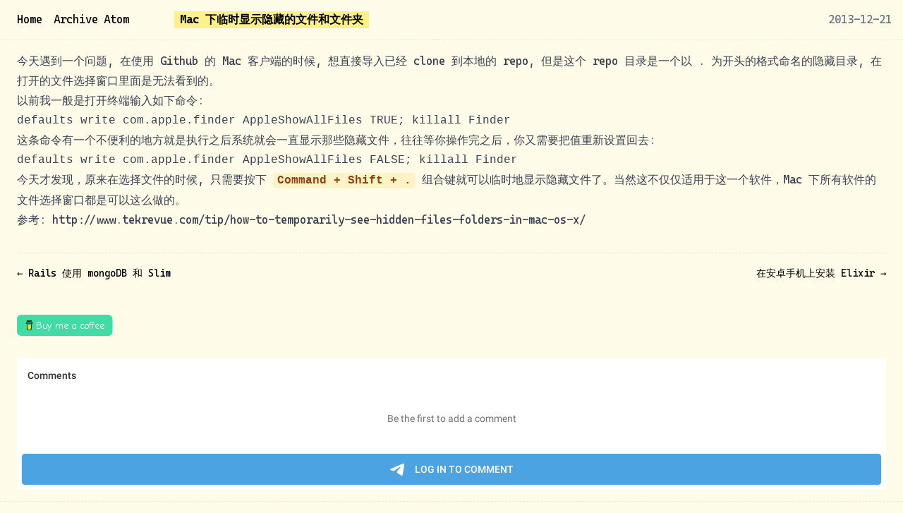

--- FILE ---
content_type: text/html; charset=utf-8
request_url: https://gonglexin.com/posts/how-to-temporarily-display-hidden-files-and-folders-in-mac-os-x
body_size: 3116
content:
<!doctype html>
<html>

<head>
  <meta charset="utf-8">
  <meta http-equiv="X-UA-Compatible" content="IE=edge,chrome=1">
  <title>Lexin Gong - Mac 下临时显示隐藏的文件和文件夹</title>
  <meta name="viewport" content="width=device-width, initial-scale=1.0">
  <meta name="description" content="Lexin Gong,gonglexin,blog">
  <meta name="author" content="gonglexin">

  <link rel="stylesheet" href="/assets/css/main.css" />
  <link rel="alternate" type="application/atom+xml" title="Lexin Gong" href="/atom.xml" />
  <link rel="preconnect" href="https://fonts.googleapis.com">
  <link rel="preconnect" href="https://fonts.gstatic.com" crossorigin>
  <link href="https://fonts.googleapis.com/css2?family=Cascadia+Code:ital,wght@0,200..700;1,200..700&display=swap" rel="stylesheet">
  <script src="https://cdn.tailwindcss.com?plugins=typography"></script>
  <script>
    tailwind.config = {
      plugins: [
        require('@tailwindcss/typography'),
      ],
    }
  </script>
  <style>
    /* Inline code styling */
    .prose code {
      background-color: #fef3c7 !important;
      padding: 0.125rem 0.375rem !important;
      border-radius: 0.25rem !important;
      font-weight: 600 !important;
      color: #92400e !important;
    }

    /* Hide backticks in inline code */
    .prose code::before,
    .prose code::after {
      content: "" !important;
    }

    /* Don't apply to code blocks */
    .prose pre code {
      background-color: transparent !important;
      padding: 0 !important;
      border-radius: 0 !important;
      font-weight: normal !important;
      color: inherit !important;
    }
  </style>
  <script type="module">
    import { codeToHtml } from 'https://esm.sh/shiki@3.13.0';

    async function highlightCode() {
      const codeBlocks = document.querySelectorAll('pre code');

      for (const block of codeBlocks) {
        const language = block.className.match(/language-(\w+)/)?.[1] || 'text';
        const code = block.textContent;

        try {
          const html = await codeToHtml(code, {
            lang: language,
            theme: 'snazzy-light'
          });

          block.parentElement.outerHTML = html;
        } catch (error) {
          console.error('Shiki highlighting error:', error);
        }
      }
    }

    if (document.readyState === 'loading') {
      document.addEventListener('DOMContentLoaded', highlightCode);
    } else {
      highlightCode();
    }
  </script>
</head>

<body class="bg-yellow-50 underline-offset-4 flex flex-col min-h-screen">
  <nav class="sticky top-0 bg-yellow-50 border-b border-dashed flex max-sm:text-xs items-center z-40">
  <ul class="flex flex-row gap-x-4 p-4 max-sm:gap-x-2 max-sm:p-2" >
    <li class="hover:underline"><a href="/" class="px-2 py-1 ">Home</a></li>
    <li class="hover:underline"><a href="/archive" class="px-2 py-1 ">Archive</a></li>
    <li class="hover:underline"><a href="/atom.xml">Atom</a></li>
  </ul>

  
    <div class="flex flex-row p-4 max-sm:p-2 ml-8 space-x-4 justify-center w-full">
      <h1 class="font-bold bg-yellow-200 px-2">Mac 下临时显示隐藏的文件和文件夹</h1>
      <div class="grow"></div>
      <time class="text-gray-500 max-sm:hidden">2013-12-21</time>
    </div>
  
</nav>


  <main class="px-6 py-4 flex-grow"><article>
  <section class="prose max-w-none">
    <p>今天遇到一个问题, 在使用 Github 的 Mac 客户端的时候, 想直接导入已经 clone 到本地的 repo, 但是这个 repo 目录是一个以 . 为开头的格式命名的隐藏目录, 在打开的文件选择窗口里面是无法看到的。</p>

<p>以前我一般是打开终端输入如下命令:</p>

<pre><code class="language-shell">defaults write com.apple.finder AppleShowAllFiles TRUE; killall Finder
</code></pre>

<p>这条命令有一个不便利的地方就是执行之后系统就会一直显示那些隐藏文件，往往等你操作完之后，你又需要把值重新设置回去:</p>

<pre><code class="language-shell">defaults write com.apple.finder AppleShowAllFiles FALSE; killall Finder
</code></pre>

<p>今天才发现，原来在选择文件的时候, 只需要按下 <strong><code>Command + Shift + .</code></strong> 组合键就可以临时地显示隐藏文件了。当然这不仅仅适用于这一个软件，Mac 下所有软件的文件选择窗口都是可以这么做的。</p>

<p>参考: <a href="http://www.tekrevue.com/tip/how-to-temporarily-see-hidden-files-folders-in-mac-os-x/">http://www.tekrevue.com/tip/how-to-temporarily-see-hidden-files-folders-in-mac-os-x/</a></p>

  </section>
</article>

<nav class="mt-8 flex justify-between border-t border-dashed pt-4">
  <div>
    
      <a href="/posts/rails-project-setup-for-mongodb-and-slim" class="text-sm hover:underline">
        ← Rails 使用 mongoDB 和 Slim
      </a>
    
  </div>
  <div>
    
      <a href="/posts/install-elixir-on-andriod" class="text-sm hover:underline">
        在安卓手机上安装 Elixir →
      </a>
    
  </div>
</nav>

<div class="mt-8 scale-50 origin-left">
  <script type="text/javascript" src="https://cdnjs.buymeacoffee.com/1.0.0/button.prod.min.js" data-name="bmc-button"
    data-slug="gonglexin" data-color="#40DCA5" data-emoji="" data-font="Comic" data-text="Buy me a coffee"
    data-outline-color="#000000" data-font-color="#ffffff" data-coffee-color="#FFDD00"></script>
</div>

<div class="mt-4">
  <script async src="https://comments.app/js/widget.js?2" data-comments-app-website="Zq9RkC0i" data-limit="5"></script>
</div>

<!-- Scroll to top button -->
<button id="scrollToTop" class="fixed bottom-4 right-4 bg-yellow-200 hover:bg-yellow-300 text-gray-700 p-3 rounded-full shadow-lg opacity-0 pointer-events-none transition-opacity duration-300 z-30" aria-label="Scroll to top">
  ↑
</button>

<script>
  const scrollToTopBtn = document.getElementById('scrollToTop');

  window.addEventListener('scroll', () => {
    if (window.scrollY > 300) {
      scrollToTopBtn.classList.remove('opacity-0', 'pointer-events-none');
    } else {
      scrollToTopBtn.classList.add('opacity-0', 'pointer-events-none');
    }
  });

  scrollToTopBtn.addEventListener('click', () => {
    window.scrollTo({ top: 0, behavior: 'smooth' });
  });
</script>
</main>

  <footer class="border-t border-dashed px-6 py-4 text-sm text-gray-500 flex">
  <p>
    &copy; 2025 by <a class="underline" href="/">@gonglexin</a>
    | <a class="underline" href="https://bsky.app/profile/gonglexin.com" target="_blank">Bluesky</a>
    | <a class="underline" href="https://x.com/gonglexin" target="_blank">X</a>
    | <a class="underline" href="https://github.com/gonglexin" target="_blank">GitHub</a>
  </p>
</footer>


  <!-- Google tag (gtag.js) -->
  <script async src="https://www.googletagmanager.com/gtag/js?id=G-M0NGJ4YDCC"></script>
  <script>
    window.dataLayer = window.dataLayer || [];
    function gtag() {dataLayer.push(arguments);}
    gtag('js', new Date());

    gtag('config', 'G-M0NGJ4YDCC');
  </script>
<script defer src="https://static.cloudflareinsights.com/beacon.min.js/vcd15cbe7772f49c399c6a5babf22c1241717689176015" integrity="sha512-ZpsOmlRQV6y907TI0dKBHq9Md29nnaEIPlkf84rnaERnq6zvWvPUqr2ft8M1aS28oN72PdrCzSjY4U6VaAw1EQ==" data-cf-beacon='{"version":"2024.11.0","token":"d571a190883042ca88f2e7636154ef99","r":1,"server_timing":{"name":{"cfCacheStatus":true,"cfEdge":true,"cfExtPri":true,"cfL4":true,"cfOrigin":true,"cfSpeedBrain":true},"location_startswith":null}}' crossorigin="anonymous"></script>
</body>

</html>


--- FILE ---
content_type: text/css; charset=utf-8
request_url: https://gonglexin.com/assets/css/main.css
body_size: -541
content:
body {
  font-family: "Cascadia Code", monospace, serif;
}


--- FILE ---
content_type: application/javascript; charset=utf-8
request_url: https://esm.sh/shiki@3.13.0/es2022/themes.mjs
body_size: 1216
content:
/* esm.sh - shiki@3.13.0/themes */
var a=[{id:"andromeeda",displayName:"Andromeeda",type:"dark",import:(()=>import("/@shikijs/themes@3.13.0/es2022/andromeeda.mjs"))},{id:"aurora-x",displayName:"Aurora X",type:"dark",import:(()=>import("/@shikijs/themes@3.13.0/es2022/aurora-x.mjs"))},{id:"ayu-dark",displayName:"Ayu Dark",type:"dark",import:(()=>import("/@shikijs/themes@3.13.0/es2022/ayu-dark.mjs"))},{id:"catppuccin-frappe",displayName:"Catppuccin Frapp\xE9",type:"dark",import:(()=>import("/@shikijs/themes@3.13.0/es2022/catppuccin-frappe.mjs"))},{id:"catppuccin-latte",displayName:"Catppuccin Latte",type:"light",import:(()=>import("/@shikijs/themes@3.13.0/es2022/catppuccin-latte.mjs"))},{id:"catppuccin-macchiato",displayName:"Catppuccin Macchiato",type:"dark",import:(()=>import("/@shikijs/themes@3.13.0/es2022/catppuccin-macchiato.mjs"))},{id:"catppuccin-mocha",displayName:"Catppuccin Mocha",type:"dark",import:(()=>import("/@shikijs/themes@3.13.0/es2022/catppuccin-mocha.mjs"))},{id:"dark-plus",displayName:"Dark Plus",type:"dark",import:(()=>import("/@shikijs/themes@3.13.0/es2022/dark-plus.mjs"))},{id:"dracula",displayName:"Dracula Theme",type:"dark",import:(()=>import("/@shikijs/themes@3.13.0/es2022/dracula.mjs"))},{id:"dracula-soft",displayName:"Dracula Theme Soft",type:"dark",import:(()=>import("/@shikijs/themes@3.13.0/es2022/dracula-soft.mjs"))},{id:"everforest-dark",displayName:"Everforest Dark",type:"dark",import:(()=>import("/@shikijs/themes@3.13.0/es2022/everforest-dark.mjs"))},{id:"everforest-light",displayName:"Everforest Light",type:"light",import:(()=>import("/@shikijs/themes@3.13.0/es2022/everforest-light.mjs"))},{id:"github-dark",displayName:"GitHub Dark",type:"dark",import:(()=>import("/@shikijs/themes@3.13.0/es2022/github-dark.mjs"))},{id:"github-dark-default",displayName:"GitHub Dark Default",type:"dark",import:(()=>import("/@shikijs/themes@3.13.0/es2022/github-dark-default.mjs"))},{id:"github-dark-dimmed",displayName:"GitHub Dark Dimmed",type:"dark",import:(()=>import("/@shikijs/themes@3.13.0/es2022/github-dark-dimmed.mjs"))},{id:"github-dark-high-contrast",displayName:"GitHub Dark High Contrast",type:"dark",import:(()=>import("/@shikijs/themes@3.13.0/es2022/github-dark-high-contrast.mjs"))},{id:"github-light",displayName:"GitHub Light",type:"light",import:(()=>import("/@shikijs/themes@3.13.0/es2022/github-light.mjs"))},{id:"github-light-default",displayName:"GitHub Light Default",type:"light",import:(()=>import("/@shikijs/themes@3.13.0/es2022/github-light-default.mjs"))},{id:"github-light-high-contrast",displayName:"GitHub Light High Contrast",type:"light",import:(()=>import("/@shikijs/themes@3.13.0/es2022/github-light-high-contrast.mjs"))},{id:"gruvbox-dark-hard",displayName:"Gruvbox Dark Hard",type:"dark",import:(()=>import("/@shikijs/themes@3.13.0/es2022/gruvbox-dark-hard.mjs"))},{id:"gruvbox-dark-medium",displayName:"Gruvbox Dark Medium",type:"dark",import:(()=>import("/@shikijs/themes@3.13.0/es2022/gruvbox-dark-medium.mjs"))},{id:"gruvbox-dark-soft",displayName:"Gruvbox Dark Soft",type:"dark",import:(()=>import("/@shikijs/themes@3.13.0/es2022/gruvbox-dark-soft.mjs"))},{id:"gruvbox-light-hard",displayName:"Gruvbox Light Hard",type:"light",import:(()=>import("/@shikijs/themes@3.13.0/es2022/gruvbox-light-hard.mjs"))},{id:"gruvbox-light-medium",displayName:"Gruvbox Light Medium",type:"light",import:(()=>import("/@shikijs/themes@3.13.0/es2022/gruvbox-light-medium.mjs"))},{id:"gruvbox-light-soft",displayName:"Gruvbox Light Soft",type:"light",import:(()=>import("/@shikijs/themes@3.13.0/es2022/gruvbox-light-soft.mjs"))},{id:"houston",displayName:"Houston",type:"dark",import:(()=>import("/@shikijs/themes@3.13.0/es2022/houston.mjs"))},{id:"kanagawa-dragon",displayName:"Kanagawa Dragon",type:"dark",import:(()=>import("/@shikijs/themes@3.13.0/es2022/kanagawa-dragon.mjs"))},{id:"kanagawa-lotus",displayName:"Kanagawa Lotus",type:"light",import:(()=>import("/@shikijs/themes@3.13.0/es2022/kanagawa-lotus.mjs"))},{id:"kanagawa-wave",displayName:"Kanagawa Wave",type:"dark",import:(()=>import("/@shikijs/themes@3.13.0/es2022/kanagawa-wave.mjs"))},{id:"laserwave",displayName:"LaserWave",type:"dark",import:(()=>import("/@shikijs/themes@3.13.0/es2022/laserwave.mjs"))},{id:"light-plus",displayName:"Light Plus",type:"light",import:(()=>import("/@shikijs/themes@3.13.0/es2022/light-plus.mjs"))},{id:"material-theme",displayName:"Material Theme",type:"dark",import:(()=>import("/@shikijs/themes@3.13.0/es2022/material-theme.mjs"))},{id:"material-theme-darker",displayName:"Material Theme Darker",type:"dark",import:(()=>import("/@shikijs/themes@3.13.0/es2022/material-theme-darker.mjs"))},{id:"material-theme-lighter",displayName:"Material Theme Lighter",type:"light",import:(()=>import("/@shikijs/themes@3.13.0/es2022/material-theme-lighter.mjs"))},{id:"material-theme-ocean",displayName:"Material Theme Ocean",type:"dark",import:(()=>import("/@shikijs/themes@3.13.0/es2022/material-theme-ocean.mjs"))},{id:"material-theme-palenight",displayName:"Material Theme Palenight",type:"dark",import:(()=>import("/@shikijs/themes@3.13.0/es2022/material-theme-palenight.mjs"))},{id:"min-dark",displayName:"Min Dark",type:"dark",import:(()=>import("/@shikijs/themes@3.13.0/es2022/min-dark.mjs"))},{id:"min-light",displayName:"Min Light",type:"light",import:(()=>import("/@shikijs/themes@3.13.0/es2022/min-light.mjs"))},{id:"monokai",displayName:"Monokai",type:"dark",import:(()=>import("/@shikijs/themes@3.13.0/es2022/monokai.mjs"))},{id:"night-owl",displayName:"Night Owl",type:"dark",import:(()=>import("/@shikijs/themes@3.13.0/es2022/night-owl.mjs"))},{id:"nord",displayName:"Nord",type:"dark",import:(()=>import("/@shikijs/themes@3.13.0/es2022/nord.mjs"))},{id:"one-dark-pro",displayName:"One Dark Pro",type:"dark",import:(()=>import("/@shikijs/themes@3.13.0/es2022/one-dark-pro.mjs"))},{id:"one-light",displayName:"One Light",type:"light",import:(()=>import("/@shikijs/themes@3.13.0/es2022/one-light.mjs"))},{id:"plastic",displayName:"Plastic",type:"dark",import:(()=>import("/@shikijs/themes@3.13.0/es2022/plastic.mjs"))},{id:"poimandres",displayName:"Poimandres",type:"dark",import:(()=>import("/@shikijs/themes@3.13.0/es2022/poimandres.mjs"))},{id:"red",displayName:"Red",type:"dark",import:(()=>import("/@shikijs/themes@3.13.0/es2022/red.mjs"))},{id:"rose-pine",displayName:"Ros\xE9 Pine",type:"dark",import:(()=>import("/@shikijs/themes@3.13.0/es2022/rose-pine.mjs"))},{id:"rose-pine-dawn",displayName:"Ros\xE9 Pine Dawn",type:"light",import:(()=>import("/@shikijs/themes@3.13.0/es2022/rose-pine-dawn.mjs"))},{id:"rose-pine-moon",displayName:"Ros\xE9 Pine Moon",type:"dark",import:(()=>import("/@shikijs/themes@3.13.0/es2022/rose-pine-moon.mjs"))},{id:"slack-dark",displayName:"Slack Dark",type:"dark",import:(()=>import("/@shikijs/themes@3.13.0/es2022/slack-dark.mjs"))},{id:"slack-ochin",displayName:"Slack Ochin",type:"light",import:(()=>import("/@shikijs/themes@3.13.0/es2022/slack-ochin.mjs"))},{id:"snazzy-light",displayName:"Snazzy Light",type:"light",import:(()=>import("/@shikijs/themes@3.13.0/es2022/snazzy-light.mjs"))},{id:"solarized-dark",displayName:"Solarized Dark",type:"dark",import:(()=>import("/@shikijs/themes@3.13.0/es2022/solarized-dark.mjs"))},{id:"solarized-light",displayName:"Solarized Light",type:"light",import:(()=>import("/@shikijs/themes@3.13.0/es2022/solarized-light.mjs"))},{id:"synthwave-84",displayName:"Synthwave '84",type:"dark",import:(()=>import("/@shikijs/themes@3.13.0/es2022/synthwave-84.mjs"))},{id:"tokyo-night",displayName:"Tokyo Night",type:"dark",import:(()=>import("/@shikijs/themes@3.13.0/es2022/tokyo-night.mjs"))},{id:"vesper",displayName:"Vesper",type:"dark",import:(()=>import("/@shikijs/themes@3.13.0/es2022/vesper.mjs"))},{id:"vitesse-black",displayName:"Vitesse Black",type:"dark",import:(()=>import("/@shikijs/themes@3.13.0/es2022/vitesse-black.mjs"))},{id:"vitesse-dark",displayName:"Vitesse Dark",type:"dark",import:(()=>import("/@shikijs/themes@3.13.0/es2022/vitesse-dark.mjs"))},{id:"vitesse-light",displayName:"Vitesse Light",type:"light",import:(()=>import("/@shikijs/themes@3.13.0/es2022/vitesse-light.mjs"))}],t=Object.fromEntries(a.map(i=>[i.id,i.import]));export{t as bundledThemes,a as bundledThemesInfo};
//# sourceMappingURL=themes.mjs.map

--- FILE ---
content_type: application/javascript; charset=utf-8
request_url: https://esm.sh/@shikijs/core@3.13.0/es2022/core.mjs
body_size: 14625
content:
/* esm.sh - @shikijs/core@3.13.0 */
import{ShikiError as S}from"/@shikijs/types@3.13.0/es2022/types.mjs";export*from"/@shikijs/types@3.13.0/es2022/types.mjs";import{FontStyle as T,INITIAL as Y,EncodedTokenMetadata as oe,Registry as Ce,Theme as $e}from"/@shikijs/vscode-textmate@^10.0.2?target=es2022";import{toHtml as Ie}from"/hast-util-to-html@^9.0.5?target=es2022";function A(r,e){let t=typeof r=="string"?{}:{...r.colorReplacements},s=typeof r=="string"?r:r.name;for(let[n,o]of Object.entries(e?.colorReplacements||{}))typeof o=="string"?t[n]=o:n===s&&Object.assign(t,o);return t}function L(r,e){return r&&(e?.[r?.toLowerCase()]||r)}function Ne(r){return Array.isArray(r)?r:[r]}async function ge(r){return Promise.resolve(typeof r=="function"?r():r).then(e=>e.default||e)}function Q(r){return!r||["plaintext","txt","text","plain"].includes(r)}function he(r){return r==="ansi"||Q(r)}function X(r){return r==="none"}function de(r){return X(r)}function me(r,e){if(!e)return r;r.properties||={},r.properties.class||=[],typeof r.properties.class=="string"&&(r.properties.class=r.properties.class.split(/\s+/g)),Array.isArray(r.properties.class)||(r.properties.class=[]);let t=Array.isArray(e)?e:e.split(/\s+/g);for(let s of t)s&&!r.properties.class.includes(s)&&r.properties.class.push(s);return r}function R(r,e=!1){let t=r.split(/(\r?\n)/g),s=0,n=[];for(let o=0;o<t.length;o+=2){let a=e?t[o]+(t[o+1]||""):t[o];n.push([a,s]),s+=t[o].length,s+=t[o+1]?.length||0}return n}function Ee(r){let e=R(r,!0).map(([n])=>n);function t(n){if(n===r.length)return{line:e.length-1,character:e[e.length-1].length};let o=n,a=0;for(let i of e){if(o<i.length)break;o-=i.length,a++}return{line:a,character:o}}function s(n,o){let a=0;for(let i=0;i<n;i++)a+=e[i].length;return a+=o,a}return{lines:e,indexToPos:t,posToIndex:s}}function ht(r,e,t){let s=new Set;for(let o of r.matchAll(/lang=["']([\w-]+)["']/g))s.add(o[1]);for(let o of r.matchAll(/(?:```|~~~)([\w-]+)/g))s.add(o[1]);for(let o of r.matchAll(/\\begin\{([\w-]+)\}/g))s.add(o[1]);if(!t)return Array.from(s);let n=t.getBundledLanguages();return Array.from(s).filter(o=>o&&n[o])}var Z="light-dark()",Be=["color","background-color"];function je(r,e){let t=0,s=[];for(let n of e)n>t&&s.push({...r,content:r.content.slice(t,n),offset:r.offset+t}),t=n;return t<r.content.length&&s.push({...r,content:r.content.slice(t),offset:r.offset+t}),s}function Oe(r,e){let t=Array.from(e instanceof Set?e:new Set(e)).sort((s,n)=>s-n);return t.length?r.map(s=>s.flatMap(n=>{let o=t.filter(a=>n.offset<a&&a<n.offset+n.content.length).map(a=>a-n.offset).sort((a,i)=>a-i);return o.length?je(n,o):n})):r}function Me(r,e,t,s,n="css-vars"){let o={content:r.content,explanation:r.explanation,offset:r.offset},a=e.map(l=>G(r.variants[l])),i=new Set(a.flatMap(l=>Object.keys(l))),c={},f=(l,u)=>{let g=u==="color"?"":u==="background-color"?"-bg":`-${u}`;return t+e[l]+(u==="color"?"":g)};return a.forEach((l,u)=>{for(let g of i){let p=l[g]||"inherit";if(u===0&&s&&Be.includes(g))if(s===Z&&a.length>1){let d=e.findIndex(h=>h==="light"),k=e.findIndex(h=>h==="dark");if(d===-1||k===-1)throw new S('When using `defaultColor: "light-dark()"`, you must provide both `light` and `dark` themes');let y=a[d][g]||"inherit",m=a[k][g]||"inherit";c[g]=`light-dark(${y}, ${m})`,n==="css-vars"&&(c[f(u,g)]=p)}else c[g]=p;else n==="css-vars"&&(c[f(u,g)]=p)}}),o.htmlStyle=c,o}function G(r){let e={};if(r.color&&(e.color=r.color),r.bgColor&&(e["background-color"]=r.bgColor),r.fontStyle){r.fontStyle&T.Italic&&(e["font-style"]="italic"),r.fontStyle&T.Bold&&(e["font-weight"]="bold");let t=[];r.fontStyle&T.Underline&&t.push("underline"),r.fontStyle&T.Strikethrough&&t.push("line-through"),t.length&&(e["text-decoration"]=t.join(" "))}return e}function K(r){return typeof r=="string"?r:Object.entries(r).map(([e,t])=>`${e}:${t}`).join(";")}var pe=new WeakMap;function D(r,e){pe.set(r,e)}function E(r){return pe.get(r)}var I=class r{_stacks={};lang;get themes(){return Object.keys(this._stacks)}get theme(){return this.themes[0]}get _stack(){return this._stacks[this.theme]}static initial(e,t){return new r(Object.fromEntries(Ne(t).map(s=>[s,Y])),e)}constructor(...e){if(e.length===2){let[t,s]=e;this.lang=s,this._stacks=t}else{let[t,s,n]=e;this.lang=s,this._stacks={[n]:t}}}getInternalStack(e=this.theme){return this._stacks[e]}getScopes(e=this.theme){return Ae(this._stacks[e])}toJSON(){return{lang:this.lang,theme:this.theme,themes:this.themes,scopes:this.getScopes()}}};function Ae(r){let e=[],t=new Set;function s(n){if(t.has(n))return;t.add(n);let o=n?.nameScopesList?.scopeName;o&&e.push(o),n.parent&&s(n.parent)}return s(r),e}function Ge(r,e){if(!(r instanceof I))throw new S("Invalid grammar state");return r.getInternalStack(e)}function He(){let r=new WeakMap;function e(t){if(!r.has(t.meta)){let s=function(a){if(typeof a=="number"){if(a<0||a>t.source.length)throw new S(`Invalid decoration offset: ${a}. Code length: ${t.source.length}`);return{...n.indexToPos(a),offset:a}}else{let i=n.lines[a.line];if(i===void 0)throw new S(`Invalid decoration position ${JSON.stringify(a)}. Lines length: ${n.lines.length}`);let c=a.character;if(c<0&&(c=i.length+c),c<0||c>i.length)throw new S(`Invalid decoration position ${JSON.stringify(a)}. Line ${a.line} length: ${i.length}`);return{...a,character:c,offset:n.posToIndex(a.line,c)}}},n=Ee(t.source),o=(t.options.decorations||[]).map(a=>({...a,start:s(a.start),end:s(a.end)}));We(o),r.set(t.meta,{decorations:o,converter:n,source:t.source})}return r.get(t.meta)}return{name:"shiki:decorations",tokens(t){if(!this.options.decorations?.length)return;let n=e(this).decorations.flatMap(a=>[a.start.offset,a.end.offset]);return Oe(t,n)},code(t){if(!this.options.decorations?.length)return;let s=e(this),n=Array.from(t.children).filter(l=>l.type==="element"&&l.tagName==="span");if(n.length!==s.converter.lines.length)throw new S(`Number of lines in code element (${n.length}) does not match the number of lines in the source (${s.converter.lines.length}). Failed to apply decorations.`);function o(l,u,g,p){let d=n[l],k="",y=-1,m=-1;if(u===0&&(y=0),g===0&&(m=0),g===Number.POSITIVE_INFINITY&&(m=d.children.length),y===-1||m===-1)for(let b=0;b<d.children.length;b++)k+=ye(d.children[b]),y===-1&&k.length===u&&(y=b+1),m===-1&&k.length===g&&(m=b+1);if(y===-1)throw new S(`Failed to find start index for decoration ${JSON.stringify(p.start)}`);if(m===-1)throw new S(`Failed to find end index for decoration ${JSON.stringify(p.end)}`);let h=d.children.slice(y,m);if(!p.alwaysWrap&&h.length===d.children.length)i(d,p,"line");else if(!p.alwaysWrap&&h.length===1&&h[0].type==="element")i(h[0],p,"token");else{let b={type:"element",tagName:"span",properties:{},children:h};i(b,p,"wrapper"),d.children.splice(y,h.length,b)}}function a(l,u){n[l]=i(n[l],u,"line")}function i(l,u,g){let p=u.properties||{},d=u.transform||(k=>k);return l.tagName=u.tagName||"span",l.properties={...l.properties,...p,class:l.properties.class},u.properties?.class&&me(l,u.properties.class),l=d(l,g)||l,l}let c=[],f=s.decorations.sort((l,u)=>u.start.offset-l.start.offset||l.end.offset-u.end.offset);for(let l of f){let{start:u,end:g}=l;if(u.line===g.line)o(u.line,u.character,g.character,l);else if(u.line<g.line){o(u.line,u.character,Number.POSITIVE_INFINITY,l);for(let p=u.line+1;p<g.line;p++)c.unshift(()=>a(p,l));o(g.line,0,g.character,l)}}c.forEach(l=>l())}}}function We(r){for(let e=0;e<r.length;e++){let t=r[e];if(t.start.offset>t.end.offset)throw new S(`Invalid decoration range: ${JSON.stringify(t.start)} - ${JSON.stringify(t.end)}`);for(let s=e+1;s<r.length;s++){let n=r[s],o=t.start.offset<=n.start.offset&&n.start.offset<t.end.offset,a=t.start.offset<n.end.offset&&n.end.offset<=t.end.offset,i=n.start.offset<=t.start.offset&&t.start.offset<n.end.offset,c=n.start.offset<t.end.offset&&t.end.offset<=n.end.offset;if(o||a||i||c){if(o&&a||i&&c||i&&t.start.offset===t.end.offset||a&&n.start.offset===n.end.offset)continue;throw new S(`Decorations ${JSON.stringify(t.start)} and ${JSON.stringify(n.start)} intersect.`)}}}}function ye(r){return r.type==="text"?r.value:r.type==="element"?r.children.map(ye).join(""):""}var Re=[He()];function H(r){let e=De(r.transformers||[]);return[...e.pre,...e.normal,...e.post,...Re]}function De(r){let e=[],t=[],s=[];for(let n of r)switch(n.enforce){case"pre":e.push(n);break;case"post":t.push(n);break;default:s.push(n)}return{pre:e,post:t,normal:s}}var C=["black","red","green","yellow","blue","magenta","cyan","white","brightBlack","brightRed","brightGreen","brightYellow","brightBlue","brightMagenta","brightCyan","brightWhite"],J={1:"bold",2:"dim",3:"italic",4:"underline",7:"reverse",8:"hidden",9:"strikethrough"};function Pe(r,e){let t=r.indexOf("\x1B",e);if(t!==-1&&r[t+1]==="["){let s=r.indexOf("m",t);if(s!==-1)return{sequence:r.substring(t+2,s).split(";"),startPosition:t,position:s+1}}return{position:r.length}}function ae(r){let e=r.shift();if(e==="2"){let t=r.splice(0,3).map(s=>Number.parseInt(s));return t.length!==3||t.some(s=>Number.isNaN(s))?void 0:{type:"rgb",rgb:t}}else if(e==="5"){let t=r.shift();if(t)return{type:"table",index:Number(t)}}}function Fe(r){let e=[];for(;r.length>0;){let t=r.shift();if(!t)continue;let s=Number.parseInt(t);if(!Number.isNaN(s))if(s===0)e.push({type:"resetAll"});else if(s<=9)J[s]&&e.push({type:"setDecoration",value:J[s]});else if(s<=29){let n=J[s-20];n&&(e.push({type:"resetDecoration",value:n}),n==="dim"&&e.push({type:"resetDecoration",value:"bold"}))}else if(s<=37)e.push({type:"setForegroundColor",value:{type:"named",name:C[s-30]}});else if(s===38){let n=ae(r);n&&e.push({type:"setForegroundColor",value:n})}else if(s===39)e.push({type:"resetForegroundColor"});else if(s<=47)e.push({type:"setBackgroundColor",value:{type:"named",name:C[s-40]}});else if(s===48){let n=ae(r);n&&e.push({type:"setBackgroundColor",value:n})}else s===49?e.push({type:"resetBackgroundColor"}):s===53?e.push({type:"setDecoration",value:"overline"}):s===55?e.push({type:"resetDecoration",value:"overline"}):s>=90&&s<=97?e.push({type:"setForegroundColor",value:{type:"named",name:C[s-90+8]}}):s>=100&&s<=107&&e.push({type:"setBackgroundColor",value:{type:"named",name:C[s-100+8]}})}return e}function ze(){let r=null,e=null,t=new Set;return{parse(s){let n=[],o=0;do{let a=Pe(s,o),i=a.sequence?s.substring(o,a.startPosition):s.substring(o);if(i.length>0&&n.push({value:i,foreground:r,background:e,decorations:new Set(t)}),a.sequence){let c=Fe(a.sequence);for(let f of c)f.type==="resetAll"?(r=null,e=null,t.clear()):f.type==="resetForegroundColor"?r=null:f.type==="resetBackgroundColor"?e=null:f.type==="resetDecoration"&&t.delete(f.value);for(let f of c)f.type==="setForegroundColor"?r=f.value:f.type==="setBackgroundColor"?e=f.value:f.type==="setDecoration"&&t.add(f.value)}o=a.position}while(o<s.length);return n}}}var Ve={black:"#000000",red:"#bb0000",green:"#00bb00",yellow:"#bbbb00",blue:"#0000bb",magenta:"#ff00ff",cyan:"#00bbbb",white:"#eeeeee",brightBlack:"#555555",brightRed:"#ff5555",brightGreen:"#00ff00",brightYellow:"#ffff55",brightBlue:"#5555ff",brightMagenta:"#ff55ff",brightCyan:"#55ffff",brightWhite:"#ffffff"};function Je(r=Ve){function e(i){return r[i]}function t(i){return`#${i.map(c=>Math.max(0,Math.min(c,255)).toString(16).padStart(2,"0")).join("")}`}let s;function n(){if(s)return s;s=[];for(let f=0;f<C.length;f++)s.push(e(C[f]));let i=[0,95,135,175,215,255];for(let f=0;f<6;f++)for(let l=0;l<6;l++)for(let u=0;u<6;u++)s.push(t([i[f],i[l],i[u]]));let c=8;for(let f=0;f<24;f++,c+=10)s.push(t([c,c,c]));return s}function o(i){return n()[i]}function a(i){switch(i.type){case"named":return e(i.name);case"rgb":return t(i.rgb);case"table":return o(i.index)}}return{value:a}}function Ye(r,e,t){let s=A(r,t),n=R(e),o=Je(Object.fromEntries(C.map(i=>[i,r.colors?.[`terminal.ansi${i[0].toUpperCase()}${i.substring(1)}`]]))),a=ze();return n.map(i=>a.parse(i[0]).map(c=>{let f,l;c.decorations.has("reverse")?(f=c.background?o.value(c.background):r.bg,l=c.foreground?o.value(c.foreground):r.fg):(f=c.foreground?o.value(c.foreground):r.fg,l=c.background?o.value(c.background):void 0),f=L(f,s),l=L(l,s),c.decorations.has("dim")&&(f=Ke(f));let u=T.None;return c.decorations.has("bold")&&(u|=T.Bold),c.decorations.has("italic")&&(u|=T.Italic),c.decorations.has("underline")&&(u|=T.Underline),c.decorations.has("strikethrough")&&(u|=T.Strikethrough),{content:c.value,offset:i[1],color:f,bgColor:l,fontStyle:u}}))}function Ke(r){let e=r.match(/#([0-9a-f]{3})([0-9a-f]{3})?([0-9a-f]{2})?/);if(e)if(e[3]){let s=Math.round(Number.parseInt(e[3],16)/2).toString(16).padStart(2,"0");return`#${e[1]}${e[2]}${s}`}else return e[2]?`#${e[1]}${e[2]}80`:`#${Array.from(e[1]).map(s=>`${s}${s}`).join("")}80`;let t=r.match(/var\((--[\w-]+-ansi-[\w-]+)\)/);return t?`var(${t[1]}-dim)`:r}function P(r,e,t={}){let{lang:s="text",theme:n=r.getLoadedThemes()[0]}=t;if(Q(s)||X(n))return R(e).map(c=>[{content:c[0],offset:c[1]}]);let{theme:o,colorMap:a}=r.setTheme(n);if(s==="ansi")return Ye(o,e,t);let i=r.getLanguage(s);if(t.grammarState){if(t.grammarState.lang!==i.name)throw new S(`Grammar state language "${t.grammarState.lang}" does not match highlight language "${i.name}"`);if(!t.grammarState.themes.includes(o.name))throw new S(`Grammar state themes "${t.grammarState.themes}" do not contain highlight theme "${o.name}"`)}return qe(e,i,o,a,t)}function be(...r){if(r.length===2)return E(r[1]);let[e,t,s={}]=r,{lang:n="text",theme:o=e.getLoadedThemes()[0]}=s;if(Q(n)||X(o))throw new S("Plain language does not have grammar state");if(n==="ansi")throw new S("ANSI language does not have grammar state");let{theme:a,colorMap:i}=e.setTheme(o),c=e.getLanguage(n);return new I(W(t,c,a,i,s).stateStack,c.name,a.name)}function qe(r,e,t,s,n){let o=W(r,e,t,s,n),a=new I(W(r,e,t,s,n).stateStack,e.name,t.name);return D(o.tokens,a),o.tokens}function W(r,e,t,s,n){let o=A(t,n),{tokenizeMaxLineLength:a=0,tokenizeTimeLimit:i=500}=n,c=R(r),f=n.grammarState?Ge(n.grammarState,t.name)??Y:n.grammarContextCode!=null?W(n.grammarContextCode,e,t,s,{...n,grammarState:void 0,grammarContextCode:void 0}).stateStack:Y,l=[],u=[];for(let g=0,p=c.length;g<p;g++){let[d,k]=c[g];if(d===""){l=[],u.push([]);continue}if(a>0&&d.length>=a){l=[],u.push([{content:d,offset:k,color:"",fontStyle:0}]);continue}let y,m,h;n.includeExplanation&&(y=e.tokenizeLine(d,f,i),m=y.tokens,h=0);let b=e.tokenizeLine2(d,f,i),x=b.tokens.length/2;for(let _=0;_<x;_++){let O=b.tokens[2*_],F=_+1<x?b.tokens[2*_+2]:d.length;if(O===F)continue;let ne=b.tokens[2*_+1],Le=L(s[oe.getForeground(ne)],o),xe=oe.getFontStyle(ne),z={content:d.substring(O,F),offset:k+O,color:Le,fontStyle:xe};if(n.includeExplanation){let re=[];if(n.includeExplanation!=="scopeName")for(let w of t.settings){let $;switch(typeof w.scope){case"string":$=w.scope.split(/,/).map(V=>V.trim());break;case"object":$=w.scope;break;default:continue}re.push({settings:w,selectors:$.map(V=>V.split(/ /))})}z.explanation=[];let se=0;for(;O+se<F;){let w=m[h],$=d.substring(w.startIndex,w.endIndex);se+=$.length,z.explanation.push({content:$,scopes:n.includeExplanation==="scopeName"?Ue(w.scopes):Qe(re,w.scopes)}),h+=1}}l.push(z)}u.push(l),l=[],f=b.ruleStack}return{tokens:u,stateStack:f}}function Ue(r){return r.map(e=>({scopeName:e}))}function Qe(r,e){let t=[];for(let s=0,n=e.length;s<n;s++){let o=e[s];t[s]={scopeName:o,themeMatches:Ze(r,o,e.slice(0,s))}}return t}function ie(r,e){return r===e||e.substring(0,r.length)===r&&e[r.length]==="."}function Xe(r,e,t){if(!ie(r[r.length-1],e))return!1;let s=r.length-2,n=t.length-1;for(;s>=0&&n>=0;)ie(r[s],t[n])&&(s-=1),n-=1;return s===-1}function Ze(r,e,t){let s=[];for(let{selectors:n,settings:o}of r)for(let a of n)if(Xe(a,e,t)){s.push(o);break}return s}function ee(r,e,t){let s=Object.entries(t.themes).filter(c=>c[1]).map(c=>({color:c[0],theme:c[1]})),n=s.map(c=>{let f=P(r,e,{...t,theme:c.theme}),l=E(f),u=typeof c.theme=="string"?c.theme:c.theme.name;return{tokens:f,state:l,theme:u}}),o=et(...n.map(c=>c.tokens)),a=o[0].map((c,f)=>c.map((l,u)=>{let g={content:l.content,variants:{},offset:l.offset};return"includeExplanation"in t&&t.includeExplanation&&(g.explanation=l.explanation),o.forEach((p,d)=>{let{content:k,explanation:y,offset:m,...h}=p[f][u];g.variants[s[d].color]=h}),g})),i=n[0].state?new I(Object.fromEntries(n.map(c=>[c.theme,c.state?.getInternalStack(c.theme)])),n[0].state.lang):void 0;return i&&D(a,i),a}function et(...r){let e=r.map(()=>[]),t=r.length;for(let s=0;s<r[0].length;s++){let n=r.map(c=>c[s]),o=e.map(()=>[]);e.forEach((c,f)=>c.push(o[f]));let a=n.map(()=>0),i=n.map(c=>c[0]);for(;i.every(c=>c);){let c=Math.min(...i.map(f=>f.content.length));for(let f=0;f<t;f++){let l=i[f];l.content.length===c?(o[f].push(l),a[f]+=1,i[f]=n[f][a[f]]):(o[f].push({...l,content:l.content.slice(0,c)}),i[f]={...l,content:l.content.slice(c),offset:l.offset+c})}}}return e}function B(r,e,t){let s,n,o,a,i,c;if("themes"in t){let{defaultColor:f="light",cssVariablePrefix:l="--shiki-",colorsRendering:u="css-vars"}=t,g=Object.entries(t.themes).filter(m=>m[1]).map(m=>({color:m[0],theme:m[1]})).sort((m,h)=>m.color===f?-1:h.color===f?1:0);if(g.length===0)throw new S("`themes` option must not be empty");let p=ee(r,e,t);if(c=E(p),f&&Z!==f&&!g.find(m=>m.color===f))throw new S(`\`themes\` option must contain the defaultColor key \`${f}\``);let d=g.map(m=>r.getTheme(m.theme)),k=g.map(m=>m.color);o=p.map(m=>m.map(h=>Me(h,k,l,f,u))),c&&D(o,c);let y=g.map(m=>A(m.theme,t));n=ce(g,d,y,l,f,"fg",u),s=ce(g,d,y,l,f,"bg",u),a=`shiki-themes ${d.map(m=>m.name).join(" ")}`,i=f?void 0:[n,s].join(";")}else if("theme"in t){let f=A(t.theme,t);o=P(r,e,t);let l=r.getTheme(t.theme);s=L(l.bg,f),n=L(l.fg,f),a=l.name,c=E(o)}else throw new S("Invalid options, either `theme` or `themes` must be provided");return{tokens:o,fg:n,bg:s,themeName:a,rootStyle:i,grammarState:c}}function ce(r,e,t,s,n,o,a){return r.map((i,c)=>{let f=L(e[c][o],t[c])||"inherit",l=`${s+i.color}${o==="bg"?"-bg":""}:${f}`;if(c===0&&n){if(n===Z&&r.length>1){let u=r.findIndex(k=>k.color==="light"),g=r.findIndex(k=>k.color==="dark");if(u===-1||g===-1)throw new S('When using `defaultColor: "light-dark()"`, you must provide both `light` and `dark` themes');let p=L(e[u][o],t[u])||"inherit",d=L(e[g][o],t[g])||"inherit";return`light-dark(${p}, ${d});${l}`}return f}return a==="css-vars"?l:null}).filter(i=>!!i).join(";")}function j(r,e,t,s={meta:{},options:t,codeToHast:(n,o)=>j(r,n,o),codeToTokens:(n,o)=>B(r,n,o)}){let n=e;for(let d of H(t))n=d.preprocess?.call(s,n,t)||n;let{tokens:o,fg:a,bg:i,themeName:c,rootStyle:f,grammarState:l}=B(r,n,t),{mergeWhitespaces:u=!0,mergeSameStyleTokens:g=!1}=t;u===!0?o=nt(o):u==="never"&&(o=rt(o)),g&&(o=st(o));let p={...s,get source(){return n}};for(let d of H(t))o=d.tokens?.call(p,o)||o;return tt(o,{...t,fg:a,bg:i,themeName:c,rootStyle:f},p,l)}function tt(r,e,t,s=E(r)){let n=H(e),o=[],a={type:"root",children:[]},{structure:i="classic",tabindex:c="0"}=e,f={type:"element",tagName:"pre",properties:{class:`shiki ${e.themeName||""}`,style:e.rootStyle||`background-color:${e.bg};color:${e.fg}`,...c!==!1&&c!=null?{tabindex:c.toString()}:{},...Object.fromEntries(Array.from(Object.entries(e.meta||{})).filter(([d])=>!d.startsWith("_")))},children:[]},l={type:"element",tagName:"code",properties:{},children:o},u=[],g={...t,structure:i,addClassToHast:me,get source(){return t.source},get tokens(){return r},get options(){return e},get root(){return a},get pre(){return f},get code(){return l},get lines(){return u}};if(r.forEach((d,k)=>{k&&(i==="inline"?a.children.push({type:"element",tagName:"br",properties:{},children:[]}):i==="classic"&&o.push({type:"text",value:`
`}));let y={type:"element",tagName:"span",properties:{class:"line"},children:[]},m=0;for(let h of d){let b={type:"element",tagName:"span",properties:{...h.htmlAttrs},children:[{type:"text",value:h.content}]},x=K(h.htmlStyle||G(h));x&&(b.properties.style=x);for(let _ of n)b=_?.span?.call(g,b,k+1,m,y,h)||b;i==="inline"?a.children.push(b):i==="classic"&&y.children.push(b),m+=h.content.length}if(i==="classic"){for(let h of n)y=h?.line?.call(g,y,k+1)||y;u.push(y),o.push(y)}}),i==="classic"){for(let d of n)l=d?.code?.call(g,l)||l;f.children.push(l);for(let d of n)f=d?.pre?.call(g,f)||f;a.children.push(f)}let p=a;for(let d of n)p=d?.root?.call(g,p)||p;return s&&D(p,s),p}function nt(r){return r.map(e=>{let t=[],s="",n=0;return e.forEach((o,a)=>{let c=!(o.fontStyle&&(o.fontStyle&T.Underline||o.fontStyle&T.Strikethrough));c&&o.content.match(/^\s+$/)&&e[a+1]?(n||(n=o.offset),s+=o.content):s?(c?t.push({...o,offset:n,content:s+o.content}):t.push({content:s,offset:n},o),n=0,s=""):t.push(o)}),t})}function rt(r){return r.map(e=>e.flatMap(t=>{if(t.content.match(/^\s+$/))return t;let s=t.content.match(/^(\s*)(.*?)(\s*)$/);if(!s)return t;let[,n,o,a]=s;if(!n&&!a)return t;let i=[{...t,offset:t.offset+n.length,content:o}];return n&&i.unshift({content:n,offset:t.offset}),a&&i.push({content:a,offset:t.offset+n.length+o.length}),i}))}function st(r){return r.map(e=>{let t=[];for(let s of e){if(t.length===0){t.push({...s});continue}let n=t[t.length-1],o=K(n.htmlStyle||G(n)),a=K(s.htmlStyle||G(s)),i=n.fontStyle&&(n.fontStyle&T.Underline||n.fontStyle&T.Strikethrough),c=s.fontStyle&&(s.fontStyle&T.Underline||s.fontStyle&T.Strikethrough);!i&&!c&&o===a?n.content+=s.content:t.push({...s})}return t})}var ot=Ie;function ke(r,e,t){let s={meta:{},options:t,codeToHast:(o,a)=>j(r,o,a),codeToTokens:(o,a)=>B(r,o,a)},n=ot(j(r,e,t,s));for(let o of H(t))n=o.postprocess?.call(s,n,t)||n;return n}var le={light:"#333333",dark:"#bbbbbb"},fe={light:"#fffffe",dark:"#1e1e1e"},ue="__shiki_resolved";function te(r){if(r?.[ue])return r;let e={...r};e.tokenColors&&!e.settings&&(e.settings=e.tokenColors,delete e.tokenColors),e.type||="dark",e.colorReplacements={...e.colorReplacements},e.settings||=[];let{bg:t,fg:s}=e;if(!t||!s){let i=e.settings?e.settings.find(c=>!c.name&&!c.scope):void 0;i?.settings?.foreground&&(s=i.settings.foreground),i?.settings?.background&&(t=i.settings.background),!s&&e?.colors?.["editor.foreground"]&&(s=e.colors["editor.foreground"]),!t&&e?.colors?.["editor.background"]&&(t=e.colors["editor.background"]),s||(s=e.type==="light"?le.light:le.dark),t||(t=e.type==="light"?fe.light:fe.dark),e.fg=s,e.bg=t}e.settings[0]&&e.settings[0].settings&&!e.settings[0].scope||e.settings.unshift({settings:{foreground:e.fg,background:e.bg}});let n=0,o=new Map;function a(i){if(o.has(i))return o.get(i);n+=1;let c=`#${n.toString(16).padStart(8,"0").toLowerCase()}`;return e.colorReplacements?.[`#${c}`]?a(i):(o.set(i,c),c)}e.settings=e.settings.map(i=>{let c=i.settings?.foreground&&!i.settings.foreground.startsWith("#"),f=i.settings?.background&&!i.settings.background.startsWith("#");if(!c&&!f)return i;let l={...i,settings:{...i.settings}};if(c){let u=a(i.settings.foreground);e.colorReplacements[u]=i.settings.foreground,l.settings.foreground=u}if(f){let u=a(i.settings.background);e.colorReplacements[u]=i.settings.background,l.settings.background=u}return l});for(let i of Object.keys(e.colors||{}))if((i==="editor.foreground"||i==="editor.background"||i.startsWith("terminal.ansi"))&&!e.colors[i]?.startsWith("#")){let c=a(e.colors[i]);e.colorReplacements[c]=e.colors[i],e.colors[i]=c}return Object.defineProperty(e,ue,{enumerable:!1,writable:!1,value:!0}),e}async function Se(r){return Array.from(new Set((await Promise.all(r.filter(e=>!he(e)).map(async e=>await ge(e).then(t=>Array.isArray(t)?t:[t])))).flat()))}async function Te(r){return(await Promise.all(r.map(async t=>de(t)?null:te(await ge(t))))).filter(t=>!!t)}var M=3,we=!1;function dt(r=!0,e=!1){M=r,we=e}function at(r,e=3){if(M&&!(typeof M=="number"&&e>M)){if(we)throw new Error(`[SHIKI DEPRECATE]: ${r}`);console.trace(`[SHIKI DEPRECATE]: ${r}`)}}var v=class extends Error{constructor(e){super(e),this.name="ShikiError"}},q=class extends Ce{constructor(e,t,s,n={}){super(e),this._resolver=e,this._themes=t,this._langs=s,this._alias=n,this._themes.map(o=>this.loadTheme(o)),this.loadLanguages(this._langs)}_resolvedThemes=new Map;_resolvedGrammars=new Map;_langMap=new Map;_langGraph=new Map;_textmateThemeCache=new WeakMap;_loadedThemesCache=null;_loadedLanguagesCache=null;getTheme(e){return typeof e=="string"?this._resolvedThemes.get(e):this.loadTheme(e)}loadTheme(e){let t=te(e);return t.name&&(this._resolvedThemes.set(t.name,t),this._loadedThemesCache=null),t}getLoadedThemes(){return this._loadedThemesCache||(this._loadedThemesCache=[...this._resolvedThemes.keys()]),this._loadedThemesCache}setTheme(e){let t=this._textmateThemeCache.get(e);t||(t=$e.createFromRawTheme(e),this._textmateThemeCache.set(e,t)),this._syncRegistry.setTheme(t)}getGrammar(e){if(this._alias[e]){let t=new Set([e]);for(;this._alias[e];){if(e=this._alias[e],t.has(e))throw new v(`Circular alias \`${Array.from(t).join(" -> ")} -> ${e}\``);t.add(e)}}return this._resolvedGrammars.get(e)}loadLanguage(e){if(this.getGrammar(e.name))return;let t=new Set([...this._langMap.values()].filter(o=>o.embeddedLangsLazy?.includes(e.name)));this._resolver.addLanguage(e);let s={balancedBracketSelectors:e.balancedBracketSelectors||["*"],unbalancedBracketSelectors:e.unbalancedBracketSelectors||[]};this._syncRegistry._rawGrammars.set(e.scopeName,e);let n=this.loadGrammarWithConfiguration(e.scopeName,1,s);if(n.name=e.name,this._resolvedGrammars.set(e.name,n),e.aliases&&e.aliases.forEach(o=>{this._alias[o]=e.name}),this._loadedLanguagesCache=null,t.size)for(let o of t)this._resolvedGrammars.delete(o.name),this._loadedLanguagesCache=null,this._syncRegistry?._injectionGrammars?.delete(o.scopeName),this._syncRegistry?._grammars?.delete(o.scopeName),this.loadLanguage(this._langMap.get(o.name))}dispose(){super.dispose(),this._resolvedThemes.clear(),this._resolvedGrammars.clear(),this._langMap.clear(),this._langGraph.clear(),this._loadedThemesCache=null}loadLanguages(e){for(let n of e)this.resolveEmbeddedLanguages(n);let t=Array.from(this._langGraph.entries()),s=t.filter(([n,o])=>!o);if(s.length){let n=t.filter(([o,a])=>a&&a.embeddedLangs?.some(i=>s.map(([c])=>c).includes(i))).filter(o=>!s.includes(o));throw new v(`Missing languages ${s.map(([o])=>`\`${o}\``).join(", ")}, required by ${n.map(([o])=>`\`${o}\``).join(", ")}`)}for(let[n,o]of t)this._resolver.addLanguage(o);for(let[n,o]of t)this.loadLanguage(o)}getLoadedLanguages(){return this._loadedLanguagesCache||(this._loadedLanguagesCache=[...new Set([...this._resolvedGrammars.keys(),...Object.keys(this._alias)])]),this._loadedLanguagesCache}resolveEmbeddedLanguages(e){if(this._langMap.set(e.name,e),this._langGraph.set(e.name,e),e.embeddedLangs)for(let t of e.embeddedLangs)this._langGraph.set(t,this._langMap.get(t))}},U=class{_langs=new Map;_scopeToLang=new Map;_injections=new Map;_onigLib;constructor(e,t){this._onigLib={createOnigScanner:s=>e.createScanner(s),createOnigString:s=>e.createString(s)},t.forEach(s=>this.addLanguage(s))}get onigLib(){return this._onigLib}getLangRegistration(e){return this._langs.get(e)}loadGrammar(e){return this._scopeToLang.get(e)}addLanguage(e){this._langs.set(e.name,e),e.aliases&&e.aliases.forEach(t=>{this._langs.set(t,e)}),this._scopeToLang.set(e.scopeName,e),e.injectTo&&e.injectTo.forEach(t=>{this._injections.get(t)||this._injections.set(t,[]),this._injections.get(t).push(e.scopeName)})}getInjections(e){let t=e.split("."),s=[];for(let n=1;n<=t.length;n++){let o=t.slice(0,n).join(".");s=[...s,...this._injections.get(o)||[]]}return s}},N=0;function _e(r){N+=1,r.warnings!==!1&&N>=10&&N%10===0&&console.warn(`[Shiki] ${N} instances have been created. Shiki is supposed to be used as a singleton, consider refactoring your code to cache your highlighter instance; Or call \`highlighter.dispose()\` to release unused instances.`);let e=!1;if(!r.engine)throw new v("`engine` option is required for synchronous mode");let t=(r.langs||[]).flat(1),s=(r.themes||[]).flat(1).map(te),n=new U(r.engine,t),o=new q(n,s,t,r.langAlias),a;function i(h){y();let b=o.getGrammar(typeof h=="string"?h:h.name);if(!b)throw new v(`Language \`${h}\` not found, you may need to load it first`);return b}function c(h){if(h==="none")return{bg:"",fg:"",name:"none",settings:[],type:"dark"};y();let b=o.getTheme(h);if(!b)throw new v(`Theme \`${h}\` not found, you may need to load it first`);return b}function f(h){y();let b=c(h);a!==h&&(o.setTheme(b),a=h);let x=o.getColorMap();return{theme:b,colorMap:x}}function l(){return y(),o.getLoadedThemes()}function u(){return y(),o.getLoadedLanguages()}function g(...h){y(),o.loadLanguages(h.flat(1))}async function p(...h){return g(await Se(h))}function d(...h){y();for(let b of h.flat(1))o.loadTheme(b)}async function k(...h){return y(),d(await Te(h))}function y(){if(e)throw new v("Shiki instance has been disposed")}function m(){e||(e=!0,o.dispose(),N-=1)}return{setTheme:f,getTheme:c,getLanguage:i,getLoadedThemes:l,getLoadedLanguages:u,loadLanguage:p,loadLanguageSync:g,loadTheme:k,loadThemeSync:d,dispose:m,[Symbol.dispose]:m}}async function it(r){r.engine||at("`engine` option is required. Use `createOnigurumaEngine` or `createJavaScriptRegexEngine` to create an engine.");let[e,t,s]=await Promise.all([Te(r.themes||[]),Se(r.langs||[]),r.engine]);return _e({...r,themes:e,langs:t,engine:s})}async function ve(r){let e=await it(r);return{getLastGrammarState:(...t)=>be(e,...t),codeToTokensBase:(t,s)=>P(e,t,s),codeToTokensWithThemes:(t,s)=>ee(e,t,s),codeToTokens:(t,s)=>B(e,t,s),codeToHast:(t,s)=>j(e,t,s),codeToHtml:(t,s)=>ke(e,t,s),getBundledLanguages:()=>({}),getBundledThemes:()=>({}),...e,getInternalContext:()=>e}}function mt(r){let e=_e(r);return{getLastGrammarState:(...t)=>be(e,...t),codeToTokensBase:(t,s)=>P(e,t,s),codeToTokensWithThemes:(t,s)=>ee(e,t,s),codeToTokens:(t,s)=>B(e,t,s),codeToHast:(t,s)=>j(e,t,s),codeToHtml:(t,s)=>ke(e,t,s),getBundledLanguages:()=>({}),getBundledThemes:()=>({}),...e,getInternalContext:()=>e}}function ct(r){let e;async function t(s){if(e){let n=await e;return await Promise.all([n.loadTheme(...s.themes||[]),n.loadLanguage(...s.langs||[])]),n}else return e=r({...s,themes:s.themes||[],langs:s.langs||[]}),e}return t}var pt=ct(ve);function yt(r){let e=r.langs,t=r.themes,s=r.engine;async function n(o){function a(u){if(typeof u=="string"){if(he(u))return[];u=o.langAlias?.[u]||u;let g=e[u];if(!g)throw new S(`Language \`${u}\` is not included in this bundle. You may want to load it from external source.`);return g}return u}function i(u){if(de(u))return"none";if(typeof u=="string"){let g=t[u];if(!g)throw new S(`Theme \`${u}\` is not included in this bundle. You may want to load it from external source.`);return g}return u}let c=(o.themes??[]).map(u=>i(u)),f=(o.langs??[]).map(u=>a(u)),l=await ve({engine:o.engine??s(),...o,themes:c,langs:f});return{...l,loadLanguage(...u){return l.loadLanguage(...u.map(a))},loadTheme(...u){return l.loadTheme(...u.map(i))},getBundledLanguages(){return e},getBundledThemes(){return t}}}return n}function lt(r){let e;async function t(s={}){if(e){let n=await e;return await Promise.all([n.loadTheme(...s.themes||[]),n.loadLanguage(...s.langs||[])]),n}else return e=r({...s,themes:s.themes||[],langs:s.langs||[]}),e}return t}function bt(r,e){let t=lt(r);async function s(n,o){let a=await t({langs:[o.lang],themes:"theme"in o?[o.theme]:Object.values(o.themes)}),i=await e?.guessEmbeddedLanguages?.(n,o.lang,a);return i&&await a.loadLanguage(...i),a}return{getSingletonHighlighter(n){return t(n)},async codeToHtml(n,o){return(await s(n,o)).codeToHtml(n,o)},async codeToHast(n,o){return(await s(n,o)).codeToHast(n,o)},async codeToTokens(n,o){return(await s(n,o)).codeToTokens(n,o)},async codeToTokensBase(n,o){return(await s(n,o)).codeToTokensBase(n,o)},async codeToTokensWithThemes(n,o){return(await s(n,o)).codeToTokensWithThemes(n,o)},async getLastGrammarState(n,o){return(await t({langs:[o.lang],themes:[o.theme]})).getLastGrammarState(n,o)}}}function kt(r={}){let{name:e="css-variables",variablePrefix:t="--shiki-",fontStyle:s=!0}=r,n=a=>r.variableDefaults?.[a]?`var(${t}${a}, ${r.variableDefaults[a]})`:`var(${t}${a})`,o={name:e,type:"dark",colors:{"editor.foreground":n("foreground"),"editor.background":n("background"),"terminal.ansiBlack":n("ansi-black"),"terminal.ansiRed":n("ansi-red"),"terminal.ansiGreen":n("ansi-green"),"terminal.ansiYellow":n("ansi-yellow"),"terminal.ansiBlue":n("ansi-blue"),"terminal.ansiMagenta":n("ansi-magenta"),"terminal.ansiCyan":n("ansi-cyan"),"terminal.ansiWhite":n("ansi-white"),"terminal.ansiBrightBlack":n("ansi-bright-black"),"terminal.ansiBrightRed":n("ansi-bright-red"),"terminal.ansiBrightGreen":n("ansi-bright-green"),"terminal.ansiBrightYellow":n("ansi-bright-yellow"),"terminal.ansiBrightBlue":n("ansi-bright-blue"),"terminal.ansiBrightMagenta":n("ansi-bright-magenta"),"terminal.ansiBrightCyan":n("ansi-bright-cyan"),"terminal.ansiBrightWhite":n("ansi-bright-white")},tokenColors:[{scope:["keyword.operator.accessor","meta.group.braces.round.function.arguments","meta.template.expression","markup.fenced_code meta.embedded.block"],settings:{foreground:n("foreground")}},{scope:"emphasis",settings:{fontStyle:"italic"}},{scope:["strong","markup.heading.markdown","markup.bold.markdown"],settings:{fontStyle:"bold"}},{scope:["markup.italic.markdown"],settings:{fontStyle:"italic"}},{scope:"meta.link.inline.markdown",settings:{fontStyle:"underline",foreground:n("token-link")}},{scope:["string","markup.fenced_code","markup.inline"],settings:{foreground:n("token-string")}},{scope:["comment","string.quoted.docstring.multi"],settings:{foreground:n("token-comment")}},{scope:["constant.numeric","constant.language","constant.other.placeholder","constant.character.format.placeholder","variable.language.this","variable.other.object","variable.other.class","variable.other.constant","meta.property-name","meta.property-value","support"],settings:{foreground:n("token-constant")}},{scope:["keyword","storage.modifier","storage.type","storage.control.clojure","entity.name.function.clojure","entity.name.tag.yaml","support.function.node","support.type.property-name.json","punctuation.separator.key-value","punctuation.definition.template-expression"],settings:{foreground:n("token-keyword")}},{scope:"variable.parameter.function",settings:{foreground:n("token-parameter")}},{scope:["support.function","entity.name.type","entity.other.inherited-class","meta.function-call","meta.instance.constructor","entity.other.attribute-name","entity.name.function","constant.keyword.clojure"],settings:{foreground:n("token-function")}},{scope:["entity.name.tag","string.quoted","string.regexp","string.interpolated","string.template","string.unquoted.plain.out.yaml","keyword.other.template"],settings:{foreground:n("token-string-expression")}},{scope:["punctuation.definition.arguments","punctuation.definition.dict","punctuation.separator","meta.function-call.arguments"],settings:{foreground:n("token-punctuation")}},{scope:["markup.underline.link","punctuation.definition.metadata.markdown"],settings:{foreground:n("token-link")}},{scope:["beginning.punctuation.definition.list.markdown"],settings:{foreground:n("token-string")}},{scope:["punctuation.definition.string.begin.markdown","punctuation.definition.string.end.markdown","string.other.link.title.markdown","string.other.link.description.markdown"],settings:{foreground:n("token-keyword")}},{scope:["markup.inserted","meta.diff.header.to-file","punctuation.definition.inserted"],settings:{foreground:n("token-inserted")}},{scope:["markup.deleted","meta.diff.header.from-file","punctuation.definition.deleted"],settings:{foreground:n("token-deleted")}},{scope:["markup.changed","punctuation.definition.changed"],settings:{foreground:n("token-changed")}}]};return s||(o.tokenColors=o.tokenColors?.map(a=>(a.settings?.fontStyle&&delete a.settings.fontStyle,a))),o}export{me as addClassToHast,L as applyColorReplacements,j as codeToHast,ke as codeToHtml,B as codeToTokens,P as codeToTokensBase,ee as codeToTokensWithThemes,kt as createCssVariablesTheme,ve as createHighlighterCore,mt as createHighlighterCoreSync,Ee as createPositionConverter,it as createShikiInternal,_e as createShikiInternalSync,bt as createSingletonShorthands,yt as createdBundledHighlighter,dt as enableDeprecationWarnings,Me as flatTokenVariants,pt as getSingletonHighlighterCore,G as getTokenStyleObject,ht as guessEmbeddedLanguages,ot as hastToHtml,X as isNoneTheme,Q as isPlainLang,he as isSpecialLang,de as isSpecialTheme,lt as makeSingletonHighlighter,ct as makeSingletonHighlighterCore,ge as normalizeGetter,te as normalizeTheme,A as resolveColorReplacements,R as splitLines,je as splitToken,Oe as splitTokens,K as stringifyTokenStyle,Ne as toArray,Ye as tokenizeAnsiWithTheme,qe as tokenizeWithTheme,tt as tokensToHast,He as transformerDecorations,at as warnDeprecated};
//# sourceMappingURL=core.mjs.map

--- FILE ---
content_type: application/javascript; charset=utf-8
request_url: https://esm.sh/@shikijs/engine-javascript@3.13.0/es2022/engine-javascript.mjs
body_size: 200
content:
/* esm.sh - @shikijs/engine-javascript@3.13.0 */
import{toRegExp as n}from"/oniguruma-to-es@^4.3.3?target=es2022";import{J as o}from"./dist/shared/engine-javascript.hzpS1_41.mjs";function a(t,e){return n(t,{global:!0,hasIndices:!0,lazyCompileLength:3e3,rules:{allowOrphanBackrefs:!0,asciiWordBoundaries:!0,captureGroup:!0,recursionLimit:5,singleline:!0},...e})}function c(t={}){let e=Object.assign({target:"auto",cache:new Map},t);return e.regexConstructor||=r=>a(r,{target:e.target}),{createScanner(r){return new o(r,e)},createString(r){return{content:r}}}}import{createJavaScriptRawEngine as f}from"./raw.mjs";import{J as x}from"./dist/shared/engine-javascript.hzpS1_41.mjs";import"/oniguruma-to-es@^4.3.3?target=es2022";export{x as JavaScriptScanner,f as createJavaScriptRawEngine,c as createJavaScriptRegexEngine,a as defaultJavaScriptRegexConstructor};
//# sourceMappingURL=engine-javascript.mjs.map

--- FILE ---
content_type: application/javascript; charset=utf-8
request_url: https://esm.sh/shiki@3.13.0
body_size: -61
content:
/* esm.sh - shiki@3.13.0 */
import "/@shikijs/core@3.13.0/es2022/core.mjs";
import "/@shikijs/engine-javascript@3.13.0/es2022/engine-javascript.mjs";
import "/@shikijs/engine-oniguruma@3.13.0/es2022/engine-oniguruma.mjs";
import "/shiki@3.13.0/es2022/bundle/full.mjs";
import "/shiki@3.13.0/es2022/langs.mjs";
import "/shiki@3.13.0/es2022/themes.mjs";
export * from "/shiki@3.13.0/es2022/shiki.mjs";


--- FILE ---
content_type: application/javascript; charset=utf-8
request_url: https://esm.sh/shiki@3.13.0/es2022/langs.mjs
body_size: 4156
content:
/* esm.sh - shiki@3.13.0/langs */
var m=[{id:"abap",name:"ABAP",import:(()=>import("/@shikijs/langs@3.13.0/es2022/abap.mjs"))},{id:"actionscript-3",name:"ActionScript",import:(()=>import("/@shikijs/langs@3.13.0/es2022/actionscript-3.mjs"))},{id:"ada",name:"Ada",import:(()=>import("/@shikijs/langs@3.13.0/es2022/ada.mjs"))},{id:"angular-html",name:"Angular HTML",import:(()=>import("/@shikijs/langs@3.13.0/es2022/angular-html.mjs"))},{id:"angular-ts",name:"Angular TypeScript",import:(()=>import("/@shikijs/langs@3.13.0/es2022/angular-ts.mjs"))},{id:"apache",name:"Apache Conf",import:(()=>import("/@shikijs/langs@3.13.0/es2022/apache.mjs"))},{id:"apex",name:"Apex",import:(()=>import("/@shikijs/langs@3.13.0/es2022/apex.mjs"))},{id:"apl",name:"APL",import:(()=>import("/@shikijs/langs@3.13.0/es2022/apl.mjs"))},{id:"applescript",name:"AppleScript",import:(()=>import("/@shikijs/langs@3.13.0/es2022/applescript.mjs"))},{id:"ara",name:"Ara",import:(()=>import("/@shikijs/langs@3.13.0/es2022/ara.mjs"))},{id:"asciidoc",name:"AsciiDoc",aliases:["adoc"],import:(()=>import("/@shikijs/langs@3.13.0/es2022/asciidoc.mjs"))},{id:"asm",name:"Assembly",import:(()=>import("/@shikijs/langs@3.13.0/es2022/asm.mjs"))},{id:"astro",name:"Astro",import:(()=>import("/@shikijs/langs@3.13.0/es2022/astro.mjs"))},{id:"awk",name:"AWK",import:(()=>import("/@shikijs/langs@3.13.0/es2022/awk.mjs"))},{id:"ballerina",name:"Ballerina",import:(()=>import("/@shikijs/langs@3.13.0/es2022/ballerina.mjs"))},{id:"bat",name:"Batch File",aliases:["batch"],import:(()=>import("/@shikijs/langs@3.13.0/es2022/bat.mjs"))},{id:"beancount",name:"Beancount",import:(()=>import("/@shikijs/langs@3.13.0/es2022/beancount.mjs"))},{id:"berry",name:"Berry",aliases:["be"],import:(()=>import("/@shikijs/langs@3.13.0/es2022/berry.mjs"))},{id:"bibtex",name:"BibTeX",import:(()=>import("/@shikijs/langs@3.13.0/es2022/bibtex.mjs"))},{id:"bicep",name:"Bicep",import:(()=>import("/@shikijs/langs@3.13.0/es2022/bicep.mjs"))},{id:"blade",name:"Blade",import:(()=>import("/@shikijs/langs@3.13.0/es2022/blade.mjs"))},{id:"bsl",name:"1C (Enterprise)",aliases:["1c"],import:(()=>import("/@shikijs/langs@3.13.0/es2022/bsl.mjs"))},{id:"c",name:"C",import:(()=>import("/@shikijs/langs@3.13.0/es2022/c.mjs"))},{id:"cadence",name:"Cadence",aliases:["cdc"],import:(()=>import("/@shikijs/langs@3.13.0/es2022/cadence.mjs"))},{id:"cairo",name:"Cairo",import:(()=>import("/@shikijs/langs@3.13.0/es2022/cairo.mjs"))},{id:"clarity",name:"Clarity",import:(()=>import("/@shikijs/langs@3.13.0/es2022/clarity.mjs"))},{id:"clojure",name:"Clojure",aliases:["clj"],import:(()=>import("/@shikijs/langs@3.13.0/es2022/clojure.mjs"))},{id:"cmake",name:"CMake",import:(()=>import("/@shikijs/langs@3.13.0/es2022/cmake.mjs"))},{id:"cobol",name:"COBOL",import:(()=>import("/@shikijs/langs@3.13.0/es2022/cobol.mjs"))},{id:"codeowners",name:"CODEOWNERS",import:(()=>import("/@shikijs/langs@3.13.0/es2022/codeowners.mjs"))},{id:"codeql",name:"CodeQL",aliases:["ql"],import:(()=>import("/@shikijs/langs@3.13.0/es2022/codeql.mjs"))},{id:"coffee",name:"CoffeeScript",aliases:["coffeescript"],import:(()=>import("/@shikijs/langs@3.13.0/es2022/coffee.mjs"))},{id:"common-lisp",name:"Common Lisp",aliases:["lisp"],import:(()=>import("/@shikijs/langs@3.13.0/es2022/common-lisp.mjs"))},{id:"coq",name:"Coq",import:(()=>import("/@shikijs/langs@3.13.0/es2022/coq.mjs"))},{id:"cpp",name:"C++",aliases:["c++"],import:(()=>import("/@shikijs/langs@3.13.0/es2022/cpp.mjs"))},{id:"crystal",name:"Crystal",import:(()=>import("/@shikijs/langs@3.13.0/es2022/crystal.mjs"))},{id:"csharp",name:"C#",aliases:["c#","cs"],import:(()=>import("/@shikijs/langs@3.13.0/es2022/csharp.mjs"))},{id:"css",name:"CSS",import:(()=>import("/@shikijs/langs@3.13.0/es2022/css.mjs"))},{id:"csv",name:"CSV",import:(()=>import("/@shikijs/langs@3.13.0/es2022/csv.mjs"))},{id:"cue",name:"CUE",import:(()=>import("/@shikijs/langs@3.13.0/es2022/cue.mjs"))},{id:"cypher",name:"Cypher",aliases:["cql"],import:(()=>import("/@shikijs/langs@3.13.0/es2022/cypher.mjs"))},{id:"d",name:"D",import:(()=>import("/@shikijs/langs@3.13.0/es2022/d.mjs"))},{id:"dart",name:"Dart",import:(()=>import("/@shikijs/langs@3.13.0/es2022/dart.mjs"))},{id:"dax",name:"DAX",import:(()=>import("/@shikijs/langs@3.13.0/es2022/dax.mjs"))},{id:"desktop",name:"Desktop",import:(()=>import("/@shikijs/langs@3.13.0/es2022/desktop.mjs"))},{id:"diff",name:"Diff",import:(()=>import("/@shikijs/langs@3.13.0/es2022/diff.mjs"))},{id:"docker",name:"Dockerfile",aliases:["dockerfile"],import:(()=>import("/@shikijs/langs@3.13.0/es2022/docker.mjs"))},{id:"dotenv",name:"dotEnv",import:(()=>import("/@shikijs/langs@3.13.0/es2022/dotenv.mjs"))},{id:"dream-maker",name:"Dream Maker",import:(()=>import("/@shikijs/langs@3.13.0/es2022/dream-maker.mjs"))},{id:"edge",name:"Edge",import:(()=>import("/@shikijs/langs@3.13.0/es2022/edge.mjs"))},{id:"elixir",name:"Elixir",import:(()=>import("/@shikijs/langs@3.13.0/es2022/elixir.mjs"))},{id:"elm",name:"Elm",import:(()=>import("/@shikijs/langs@3.13.0/es2022/elm.mjs"))},{id:"emacs-lisp",name:"Emacs Lisp",aliases:["elisp"],import:(()=>import("/@shikijs/langs@3.13.0/es2022/emacs-lisp.mjs"))},{id:"erb",name:"ERB",import:(()=>import("/@shikijs/langs@3.13.0/es2022/erb.mjs"))},{id:"erlang",name:"Erlang",aliases:["erl"],import:(()=>import("/@shikijs/langs@3.13.0/es2022/erlang.mjs"))},{id:"fennel",name:"Fennel",import:(()=>import("/@shikijs/langs@3.13.0/es2022/fennel.mjs"))},{id:"fish",name:"Fish",import:(()=>import("/@shikijs/langs@3.13.0/es2022/fish.mjs"))},{id:"fluent",name:"Fluent",aliases:["ftl"],import:(()=>import("/@shikijs/langs@3.13.0/es2022/fluent.mjs"))},{id:"fortran-fixed-form",name:"Fortran (Fixed Form)",aliases:["f","for","f77"],import:(()=>import("/@shikijs/langs@3.13.0/es2022/fortran-fixed-form.mjs"))},{id:"fortran-free-form",name:"Fortran (Free Form)",aliases:["f90","f95","f03","f08","f18"],import:(()=>import("/@shikijs/langs@3.13.0/es2022/fortran-free-form.mjs"))},{id:"fsharp",name:"F#",aliases:["f#","fs"],import:(()=>import("/@shikijs/langs@3.13.0/es2022/fsharp.mjs"))},{id:"gdresource",name:"GDResource",import:(()=>import("/@shikijs/langs@3.13.0/es2022/gdresource.mjs"))},{id:"gdscript",name:"GDScript",import:(()=>import("/@shikijs/langs@3.13.0/es2022/gdscript.mjs"))},{id:"gdshader",name:"GDShader",import:(()=>import("/@shikijs/langs@3.13.0/es2022/gdshader.mjs"))},{id:"genie",name:"Genie",import:(()=>import("/@shikijs/langs@3.13.0/es2022/genie.mjs"))},{id:"gherkin",name:"Gherkin",import:(()=>import("/@shikijs/langs@3.13.0/es2022/gherkin.mjs"))},{id:"git-commit",name:"Git Commit Message",import:(()=>import("/@shikijs/langs@3.13.0/es2022/git-commit.mjs"))},{id:"git-rebase",name:"Git Rebase Message",import:(()=>import("/@shikijs/langs@3.13.0/es2022/git-rebase.mjs"))},{id:"gleam",name:"Gleam",import:(()=>import("/@shikijs/langs@3.13.0/es2022/gleam.mjs"))},{id:"glimmer-js",name:"Glimmer JS",aliases:["gjs"],import:(()=>import("/@shikijs/langs@3.13.0/es2022/glimmer-js.mjs"))},{id:"glimmer-ts",name:"Glimmer TS",aliases:["gts"],import:(()=>import("/@shikijs/langs@3.13.0/es2022/glimmer-ts.mjs"))},{id:"glsl",name:"GLSL",import:(()=>import("/@shikijs/langs@3.13.0/es2022/glsl.mjs"))},{id:"gnuplot",name:"Gnuplot",import:(()=>import("/@shikijs/langs@3.13.0/es2022/gnuplot.mjs"))},{id:"go",name:"Go",import:(()=>import("/@shikijs/langs@3.13.0/es2022/go.mjs"))},{id:"graphql",name:"GraphQL",aliases:["gql"],import:(()=>import("/@shikijs/langs@3.13.0/es2022/graphql.mjs"))},{id:"groovy",name:"Groovy",import:(()=>import("/@shikijs/langs@3.13.0/es2022/groovy.mjs"))},{id:"hack",name:"Hack",import:(()=>import("/@shikijs/langs@3.13.0/es2022/hack.mjs"))},{id:"haml",name:"Ruby Haml",import:(()=>import("/@shikijs/langs@3.13.0/es2022/haml.mjs"))},{id:"handlebars",name:"Handlebars",aliases:["hbs"],import:(()=>import("/@shikijs/langs@3.13.0/es2022/handlebars.mjs"))},{id:"haskell",name:"Haskell",aliases:["hs"],import:(()=>import("/@shikijs/langs@3.13.0/es2022/haskell.mjs"))},{id:"haxe",name:"Haxe",import:(()=>import("/@shikijs/langs@3.13.0/es2022/haxe.mjs"))},{id:"hcl",name:"HashiCorp HCL",import:(()=>import("/@shikijs/langs@3.13.0/es2022/hcl.mjs"))},{id:"hjson",name:"Hjson",import:(()=>import("/@shikijs/langs@3.13.0/es2022/hjson.mjs"))},{id:"hlsl",name:"HLSL",import:(()=>import("/@shikijs/langs@3.13.0/es2022/hlsl.mjs"))},{id:"html",name:"HTML",import:(()=>import("/@shikijs/langs@3.13.0/es2022/html.mjs"))},{id:"html-derivative",name:"HTML (Derivative)",import:(()=>import("/@shikijs/langs@3.13.0/es2022/html-derivative.mjs"))},{id:"http",name:"HTTP",import:(()=>import("/@shikijs/langs@3.13.0/es2022/http.mjs"))},{id:"hxml",name:"HXML",import:(()=>import("/@shikijs/langs@3.13.0/es2022/hxml.mjs"))},{id:"hy",name:"Hy",import:(()=>import("/@shikijs/langs@3.13.0/es2022/hy.mjs"))},{id:"imba",name:"Imba",import:(()=>import("/@shikijs/langs@3.13.0/es2022/imba.mjs"))},{id:"ini",name:"INI",aliases:["properties"],import:(()=>import("/@shikijs/langs@3.13.0/es2022/ini.mjs"))},{id:"java",name:"Java",import:(()=>import("/@shikijs/langs@3.13.0/es2022/java.mjs"))},{id:"javascript",name:"JavaScript",aliases:["js"],import:(()=>import("/@shikijs/langs@3.13.0/es2022/javascript.mjs"))},{id:"jinja",name:"Jinja",import:(()=>import("/@shikijs/langs@3.13.0/es2022/jinja.mjs"))},{id:"jison",name:"Jison",import:(()=>import("/@shikijs/langs@3.13.0/es2022/jison.mjs"))},{id:"json",name:"JSON",import:(()=>import("/@shikijs/langs@3.13.0/es2022/json.mjs"))},{id:"json5",name:"JSON5",import:(()=>import("/@shikijs/langs@3.13.0/es2022/json5.mjs"))},{id:"jsonc",name:"JSON with Comments",import:(()=>import("/@shikijs/langs@3.13.0/es2022/jsonc.mjs"))},{id:"jsonl",name:"JSON Lines",import:(()=>import("/@shikijs/langs@3.13.0/es2022/jsonl.mjs"))},{id:"jsonnet",name:"Jsonnet",import:(()=>import("/@shikijs/langs@3.13.0/es2022/jsonnet.mjs"))},{id:"jssm",name:"JSSM",aliases:["fsl"],import:(()=>import("/@shikijs/langs@3.13.0/es2022/jssm.mjs"))},{id:"jsx",name:"JSX",import:(()=>import("/@shikijs/langs@3.13.0/es2022/jsx.mjs"))},{id:"julia",name:"Julia",aliases:["jl"],import:(()=>import("/@shikijs/langs@3.13.0/es2022/julia.mjs"))},{id:"kotlin",name:"Kotlin",aliases:["kt","kts"],import:(()=>import("/@shikijs/langs@3.13.0/es2022/kotlin.mjs"))},{id:"kusto",name:"Kusto",aliases:["kql"],import:(()=>import("/@shikijs/langs@3.13.0/es2022/kusto.mjs"))},{id:"latex",name:"LaTeX",import:(()=>import("/@shikijs/langs@3.13.0/es2022/latex.mjs"))},{id:"lean",name:"Lean 4",aliases:["lean4"],import:(()=>import("/@shikijs/langs@3.13.0/es2022/lean.mjs"))},{id:"less",name:"Less",import:(()=>import("/@shikijs/langs@3.13.0/es2022/less.mjs"))},{id:"liquid",name:"Liquid",import:(()=>import("/@shikijs/langs@3.13.0/es2022/liquid.mjs"))},{id:"llvm",name:"LLVM IR",import:(()=>import("/@shikijs/langs@3.13.0/es2022/llvm.mjs"))},{id:"log",name:"Log file",import:(()=>import("/@shikijs/langs@3.13.0/es2022/log.mjs"))},{id:"logo",name:"Logo",import:(()=>import("/@shikijs/langs@3.13.0/es2022/logo.mjs"))},{id:"lua",name:"Lua",import:(()=>import("/@shikijs/langs@3.13.0/es2022/lua.mjs"))},{id:"luau",name:"Luau",import:(()=>import("/@shikijs/langs@3.13.0/es2022/luau.mjs"))},{id:"make",name:"Makefile",aliases:["makefile"],import:(()=>import("/@shikijs/langs@3.13.0/es2022/make.mjs"))},{id:"markdown",name:"Markdown",aliases:["md"],import:(()=>import("/@shikijs/langs@3.13.0/es2022/markdown.mjs"))},{id:"marko",name:"Marko",import:(()=>import("/@shikijs/langs@3.13.0/es2022/marko.mjs"))},{id:"matlab",name:"MATLAB",import:(()=>import("/@shikijs/langs@3.13.0/es2022/matlab.mjs"))},{id:"mdc",name:"MDC",import:(()=>import("/@shikijs/langs@3.13.0/es2022/mdc.mjs"))},{id:"mdx",name:"MDX",import:(()=>import("/@shikijs/langs@3.13.0/es2022/mdx.mjs"))},{id:"mermaid",name:"Mermaid",aliases:["mmd"],import:(()=>import("/@shikijs/langs@3.13.0/es2022/mermaid.mjs"))},{id:"mipsasm",name:"MIPS Assembly",aliases:["mips"],import:(()=>import("/@shikijs/langs@3.13.0/es2022/mipsasm.mjs"))},{id:"mojo",name:"Mojo",import:(()=>import("/@shikijs/langs@3.13.0/es2022/mojo.mjs"))},{id:"move",name:"Move",import:(()=>import("/@shikijs/langs@3.13.0/es2022/move.mjs"))},{id:"narrat",name:"Narrat Language",aliases:["nar"],import:(()=>import("/@shikijs/langs@3.13.0/es2022/narrat.mjs"))},{id:"nextflow",name:"Nextflow",aliases:["nf"],import:(()=>import("/@shikijs/langs@3.13.0/es2022/nextflow.mjs"))},{id:"nginx",name:"Nginx",import:(()=>import("/@shikijs/langs@3.13.0/es2022/nginx.mjs"))},{id:"nim",name:"Nim",import:(()=>import("/@shikijs/langs@3.13.0/es2022/nim.mjs"))},{id:"nix",name:"Nix",import:(()=>import("/@shikijs/langs@3.13.0/es2022/nix.mjs"))},{id:"nushell",name:"nushell",aliases:["nu"],import:(()=>import("/@shikijs/langs@3.13.0/es2022/nushell.mjs"))},{id:"objective-c",name:"Objective-C",aliases:["objc"],import:(()=>import("/@shikijs/langs@3.13.0/es2022/objective-c.mjs"))},{id:"objective-cpp",name:"Objective-C++",import:(()=>import("/@shikijs/langs@3.13.0/es2022/objective-cpp.mjs"))},{id:"ocaml",name:"OCaml",import:(()=>import("/@shikijs/langs@3.13.0/es2022/ocaml.mjs"))},{id:"pascal",name:"Pascal",import:(()=>import("/@shikijs/langs@3.13.0/es2022/pascal.mjs"))},{id:"perl",name:"Perl",import:(()=>import("/@shikijs/langs@3.13.0/es2022/perl.mjs"))},{id:"php",name:"PHP",import:(()=>import("/@shikijs/langs@3.13.0/es2022/php.mjs"))},{id:"plsql",name:"PL/SQL",import:(()=>import("/@shikijs/langs@3.13.0/es2022/plsql.mjs"))},{id:"po",name:"Gettext PO",aliases:["pot","potx"],import:(()=>import("/@shikijs/langs@3.13.0/es2022/po.mjs"))},{id:"polar",name:"Polar",import:(()=>import("/@shikijs/langs@3.13.0/es2022/polar.mjs"))},{id:"postcss",name:"PostCSS",import:(()=>import("/@shikijs/langs@3.13.0/es2022/postcss.mjs"))},{id:"powerquery",name:"PowerQuery",import:(()=>import("/@shikijs/langs@3.13.0/es2022/powerquery.mjs"))},{id:"powershell",name:"PowerShell",aliases:["ps","ps1"],import:(()=>import("/@shikijs/langs@3.13.0/es2022/powershell.mjs"))},{id:"prisma",name:"Prisma",import:(()=>import("/@shikijs/langs@3.13.0/es2022/prisma.mjs"))},{id:"prolog",name:"Prolog",import:(()=>import("/@shikijs/langs@3.13.0/es2022/prolog.mjs"))},{id:"proto",name:"Protocol Buffer 3",aliases:["protobuf"],import:(()=>import("/@shikijs/langs@3.13.0/es2022/proto.mjs"))},{id:"pug",name:"Pug",aliases:["jade"],import:(()=>import("/@shikijs/langs@3.13.0/es2022/pug.mjs"))},{id:"puppet",name:"Puppet",import:(()=>import("/@shikijs/langs@3.13.0/es2022/puppet.mjs"))},{id:"purescript",name:"PureScript",import:(()=>import("/@shikijs/langs@3.13.0/es2022/purescript.mjs"))},{id:"python",name:"Python",aliases:["py"],import:(()=>import("/@shikijs/langs@3.13.0/es2022/python.mjs"))},{id:"qml",name:"QML",import:(()=>import("/@shikijs/langs@3.13.0/es2022/qml.mjs"))},{id:"qmldir",name:"QML Directory",import:(()=>import("/@shikijs/langs@3.13.0/es2022/qmldir.mjs"))},{id:"qss",name:"Qt Style Sheets",import:(()=>import("/@shikijs/langs@3.13.0/es2022/qss.mjs"))},{id:"r",name:"R",import:(()=>import("/@shikijs/langs@3.13.0/es2022/r.mjs"))},{id:"racket",name:"Racket",import:(()=>import("/@shikijs/langs@3.13.0/es2022/racket.mjs"))},{id:"raku",name:"Raku",aliases:["perl6"],import:(()=>import("/@shikijs/langs@3.13.0/es2022/raku.mjs"))},{id:"razor",name:"ASP.NET Razor",import:(()=>import("/@shikijs/langs@3.13.0/es2022/razor.mjs"))},{id:"reg",name:"Windows Registry Script",import:(()=>import("/@shikijs/langs@3.13.0/es2022/reg.mjs"))},{id:"regexp",name:"RegExp",aliases:["regex"],import:(()=>import("/@shikijs/langs@3.13.0/es2022/regexp.mjs"))},{id:"rel",name:"Rel",import:(()=>import("/@shikijs/langs@3.13.0/es2022/rel.mjs"))},{id:"riscv",name:"RISC-V",import:(()=>import("/@shikijs/langs@3.13.0/es2022/riscv.mjs"))},{id:"rst",name:"reStructuredText",import:(()=>import("/@shikijs/langs@3.13.0/es2022/rst.mjs"))},{id:"ruby",name:"Ruby",aliases:["rb"],import:(()=>import("/@shikijs/langs@3.13.0/es2022/ruby.mjs"))},{id:"rust",name:"Rust",aliases:["rs"],import:(()=>import("/@shikijs/langs@3.13.0/es2022/rust.mjs"))},{id:"sas",name:"SAS",import:(()=>import("/@shikijs/langs@3.13.0/es2022/sas.mjs"))},{id:"sass",name:"Sass",import:(()=>import("/@shikijs/langs@3.13.0/es2022/sass.mjs"))},{id:"scala",name:"Scala",import:(()=>import("/@shikijs/langs@3.13.0/es2022/scala.mjs"))},{id:"scheme",name:"Scheme",import:(()=>import("/@shikijs/langs@3.13.0/es2022/scheme.mjs"))},{id:"scss",name:"SCSS",import:(()=>import("/@shikijs/langs@3.13.0/es2022/scss.mjs"))},{id:"sdbl",name:"1C (Query)",aliases:["1c-query"],import:(()=>import("/@shikijs/langs@3.13.0/es2022/sdbl.mjs"))},{id:"shaderlab",name:"ShaderLab",aliases:["shader"],import:(()=>import("/@shikijs/langs@3.13.0/es2022/shaderlab.mjs"))},{id:"shellscript",name:"Shell",aliases:["bash","sh","shell","zsh"],import:(()=>import("/@shikijs/langs@3.13.0/es2022/shellscript.mjs"))},{id:"shellsession",name:"Shell Session",aliases:["console"],import:(()=>import("/@shikijs/langs@3.13.0/es2022/shellsession.mjs"))},{id:"smalltalk",name:"Smalltalk",import:(()=>import("/@shikijs/langs@3.13.0/es2022/smalltalk.mjs"))},{id:"solidity",name:"Solidity",import:(()=>import("/@shikijs/langs@3.13.0/es2022/solidity.mjs"))},{id:"soy",name:"Closure Templates",aliases:["closure-templates"],import:(()=>import("/@shikijs/langs@3.13.0/es2022/soy.mjs"))},{id:"sparql",name:"SPARQL",import:(()=>import("/@shikijs/langs@3.13.0/es2022/sparql.mjs"))},{id:"splunk",name:"Splunk Query Language",aliases:["spl"],import:(()=>import("/@shikijs/langs@3.13.0/es2022/splunk.mjs"))},{id:"sql",name:"SQL",import:(()=>import("/@shikijs/langs@3.13.0/es2022/sql.mjs"))},{id:"ssh-config",name:"SSH Config",import:(()=>import("/@shikijs/langs@3.13.0/es2022/ssh-config.mjs"))},{id:"stata",name:"Stata",import:(()=>import("/@shikijs/langs@3.13.0/es2022/stata.mjs"))},{id:"stylus",name:"Stylus",aliases:["styl"],import:(()=>import("/@shikijs/langs@3.13.0/es2022/stylus.mjs"))},{id:"svelte",name:"Svelte",import:(()=>import("/@shikijs/langs@3.13.0/es2022/svelte.mjs"))},{id:"swift",name:"Swift",import:(()=>import("/@shikijs/langs@3.13.0/es2022/swift.mjs"))},{id:"system-verilog",name:"SystemVerilog",import:(()=>import("/@shikijs/langs@3.13.0/es2022/system-verilog.mjs"))},{id:"systemd",name:"Systemd Units",import:(()=>import("/@shikijs/langs@3.13.0/es2022/systemd.mjs"))},{id:"talonscript",name:"TalonScript",aliases:["talon"],import:(()=>import("/@shikijs/langs@3.13.0/es2022/talonscript.mjs"))},{id:"tasl",name:"Tasl",import:(()=>import("/@shikijs/langs@3.13.0/es2022/tasl.mjs"))},{id:"tcl",name:"Tcl",import:(()=>import("/@shikijs/langs@3.13.0/es2022/tcl.mjs"))},{id:"templ",name:"Templ",import:(()=>import("/@shikijs/langs@3.13.0/es2022/templ.mjs"))},{id:"terraform",name:"Terraform",aliases:["tf","tfvars"],import:(()=>import("/@shikijs/langs@3.13.0/es2022/terraform.mjs"))},{id:"tex",name:"TeX",import:(()=>import("/@shikijs/langs@3.13.0/es2022/tex.mjs"))},{id:"toml",name:"TOML",import:(()=>import("/@shikijs/langs@3.13.0/es2022/toml.mjs"))},{id:"ts-tags",name:"TypeScript with Tags",aliases:["lit"],import:(()=>import("/@shikijs/langs@3.13.0/es2022/ts-tags.mjs"))},{id:"tsv",name:"TSV",import:(()=>import("/@shikijs/langs@3.13.0/es2022/tsv.mjs"))},{id:"tsx",name:"TSX",import:(()=>import("/@shikijs/langs@3.13.0/es2022/tsx.mjs"))},{id:"turtle",name:"Turtle",import:(()=>import("/@shikijs/langs@3.13.0/es2022/turtle.mjs"))},{id:"twig",name:"Twig",import:(()=>import("/@shikijs/langs@3.13.0/es2022/twig.mjs"))},{id:"typescript",name:"TypeScript",aliases:["ts"],import:(()=>import("/@shikijs/langs@3.13.0/es2022/typescript.mjs"))},{id:"typespec",name:"TypeSpec",aliases:["tsp"],import:(()=>import("/@shikijs/langs@3.13.0/es2022/typespec.mjs"))},{id:"typst",name:"Typst",aliases:["typ"],import:(()=>import("/@shikijs/langs@3.13.0/es2022/typst.mjs"))},{id:"v",name:"V",import:(()=>import("/@shikijs/langs@3.13.0/es2022/v.mjs"))},{id:"vala",name:"Vala",import:(()=>import("/@shikijs/langs@3.13.0/es2022/vala.mjs"))},{id:"vb",name:"Visual Basic",aliases:["cmd"],import:(()=>import("/@shikijs/langs@3.13.0/es2022/vb.mjs"))},{id:"verilog",name:"Verilog",import:(()=>import("/@shikijs/langs@3.13.0/es2022/verilog.mjs"))},{id:"vhdl",name:"VHDL",import:(()=>import("/@shikijs/langs@3.13.0/es2022/vhdl.mjs"))},{id:"viml",name:"Vim Script",aliases:["vim","vimscript"],import:(()=>import("/@shikijs/langs@3.13.0/es2022/viml.mjs"))},{id:"vue",name:"Vue",import:(()=>import("/@shikijs/langs@3.13.0/es2022/vue.mjs"))},{id:"vue-html",name:"Vue HTML",import:(()=>import("/@shikijs/langs@3.13.0/es2022/vue-html.mjs"))},{id:"vue-vine",name:"Vue Vine",import:(()=>import("/@shikijs/langs@3.13.0/es2022/vue-vine.mjs"))},{id:"vyper",name:"Vyper",aliases:["vy"],import:(()=>import("/@shikijs/langs@3.13.0/es2022/vyper.mjs"))},{id:"wasm",name:"WebAssembly",import:(()=>import("/@shikijs/langs@3.13.0/es2022/wasm.mjs"))},{id:"wenyan",name:"Wenyan",aliases:["\u6587\u8A00"],import:(()=>import("/@shikijs/langs@3.13.0/es2022/wenyan.mjs"))},{id:"wgsl",name:"WGSL",import:(()=>import("/@shikijs/langs@3.13.0/es2022/wgsl.mjs"))},{id:"wikitext",name:"Wikitext",aliases:["mediawiki","wiki"],import:(()=>import("/@shikijs/langs@3.13.0/es2022/wikitext.mjs"))},{id:"wit",name:"WebAssembly Interface Types",import:(()=>import("/@shikijs/langs@3.13.0/es2022/wit.mjs"))},{id:"wolfram",name:"Wolfram",aliases:["wl"],import:(()=>import("/@shikijs/langs@3.13.0/es2022/wolfram.mjs"))},{id:"xml",name:"XML",import:(()=>import("/@shikijs/langs@3.13.0/es2022/xml.mjs"))},{id:"xsl",name:"XSL",import:(()=>import("/@shikijs/langs@3.13.0/es2022/xsl.mjs"))},{id:"yaml",name:"YAML",aliases:["yml"],import:(()=>import("/@shikijs/langs@3.13.0/es2022/yaml.mjs"))},{id:"zenscript",name:"ZenScript",import:(()=>import("/@shikijs/langs@3.13.0/es2022/zenscript.mjs"))},{id:"zig",name:"Zig",import:(()=>import("/@shikijs/langs@3.13.0/es2022/zig.mjs"))}],t=Object.fromEntries(m.map(i=>[i.id,i.import])),o=Object.fromEntries(m.flatMap(i=>i.aliases?.map(r=>[r,i.import])||[])),a={...t,...o};export{a as bundledLanguages,o as bundledLanguagesAlias,t as bundledLanguagesBase,m as bundledLanguagesInfo};
//# sourceMappingURL=langs.mjs.map

--- FILE ---
content_type: application/javascript; charset=utf-8
request_url: https://esm.sh/@shikijs/engine-oniguruma@3.13.0/es2022/engine-oniguruma.mjs
body_size: 2792
content:
/* esm.sh - @shikijs/engine-oniguruma@3.13.0 */
import { Buffer as __Buffer$ } from "/node/buffer.mjs";
var P=class extends Error{constructor(t){super(t),this.name="ShikiError"}};function v(){return 2147483648}function I(){return typeof performance<"u"?performance.now():Date.now()}var x=(r,t)=>r+(t-r%t)%t;async function D(r){let t,n,e={};function l(f){n=f,e.HEAPU8=new Uint8Array(f),e.HEAPU32=new Uint32Array(f)}function h(f,c,A){e.HEAPU8.copyWithin(f,c,c+A)}function o(f){try{return t.grow(f-n.byteLength+65535>>>16),l(t.buffer),1}catch{}}function s(f){let c=e.HEAPU8.length;f=f>>>0;let A=v();if(f>A)return!1;for(let L=1;L<=4;L*=2){let p=c*(1+.2/L);p=Math.min(p,f+100663296);let _=Math.min(A,x(Math.max(f,p),65536));if(o(_))return!0}return!1}let i=typeof TextDecoder<"u"?new TextDecoder("utf8"):void 0;function a(f,c,A=1024){let L=c+A,p=c;for(;f[p]&&!(p>=L);)++p;if(p-c>16&&f.buffer&&i)return i.decode(f.subarray(c,p));let _="";for(;c<p;){let m=f[c++];if(!(m&128)){_+=String.fromCharCode(m);continue}let O=f[c++]&63;if((m&224)===192){_+=String.fromCharCode((m&31)<<6|O);continue}let M=f[c++]&63;if((m&240)===224?m=(m&15)<<12|O<<6|M:m=(m&7)<<18|O<<12|M<<6|f[c++]&63,m<65536)_+=String.fromCharCode(m);else{let E=m-65536;_+=String.fromCharCode(55296|E>>10,56320|E&1023)}}return _}function w(f,c){return f?a(e.HEAPU8,f,c):""}let u={emscripten_get_now:I,emscripten_memcpy_big:h,emscripten_resize_heap:s,fd_write:()=>0};async function U(){let c=await r({env:u,wasi_snapshot_preview1:u});t=c.memory,l(t.buffer),Object.assign(e,c),e.UTF8ToString=w}return await U(),e}var V=Object.defineProperty,N=(r,t,n)=>t in r?V(r,t,{enumerable:!0,configurable:!0,writable:!0,value:n}):r[t]=n,d=(r,t,n)=>N(r,typeof t!="symbol"?t+"":t,n),g=null;function F(r){throw new P(r.UTF8ToString(r.getLastOnigError()))}var S=class r{constructor(t){d(this,"utf16Length"),d(this,"utf8Length"),d(this,"utf16Value"),d(this,"utf8Value"),d(this,"utf16OffsetToUtf8"),d(this,"utf8OffsetToUtf16");let n=t.length,e=r._utf8ByteLength(t),l=e!==n,h=l?new Uint32Array(n+1):null;l&&(h[n]=e);let o=l?new Uint32Array(e+1):null;l&&(o[e]=n);let s=new Uint8Array(e),i=0;for(let a=0;a<n;a++){let w=t.charCodeAt(a),u=w,U=!1;if(w>=55296&&w<=56319&&a+1<n){let f=t.charCodeAt(a+1);f>=56320&&f<=57343&&(u=(w-55296<<10)+65536|f-56320,U=!0)}l&&(h[a]=i,U&&(h[a+1]=i),u<=127?o[i+0]=a:u<=2047?(o[i+0]=a,o[i+1]=a):u<=65535?(o[i+0]=a,o[i+1]=a,o[i+2]=a):(o[i+0]=a,o[i+1]=a,o[i+2]=a,o[i+3]=a)),u<=127?s[i++]=u:u<=2047?(s[i++]=192|(u&1984)>>>6,s[i++]=128|(u&63)>>>0):u<=65535?(s[i++]=224|(u&61440)>>>12,s[i++]=128|(u&4032)>>>6,s[i++]=128|(u&63)>>>0):(s[i++]=240|(u&1835008)>>>18,s[i++]=128|(u&258048)>>>12,s[i++]=128|(u&4032)>>>6,s[i++]=128|(u&63)>>>0),U&&a++}this.utf16Length=n,this.utf8Length=e,this.utf16Value=t,this.utf8Value=s,this.utf16OffsetToUtf8=h,this.utf8OffsetToUtf16=o}static _utf8ByteLength(t){let n=0;for(let e=0,l=t.length;e<l;e++){let h=t.charCodeAt(e),o=h,s=!1;if(h>=55296&&h<=56319&&e+1<l){let i=t.charCodeAt(e+1);i>=56320&&i<=57343&&(o=(h-55296<<10)+65536|i-56320,s=!0)}o<=127?n+=1:o<=2047?n+=2:o<=65535?n+=3:n+=4,s&&e++}return n}createString(t){let n=t.omalloc(this.utf8Length);return t.HEAPU8.set(this.utf8Value,n),n}},b=class y{constructor(t){if(d(this,"id",++y.LAST_ID),d(this,"_onigBinding"),d(this,"content"),d(this,"utf16Length"),d(this,"utf8Length"),d(this,"utf16OffsetToUtf8"),d(this,"utf8OffsetToUtf16"),d(this,"ptr"),!g)throw new P("Must invoke loadWasm first.");this._onigBinding=g,this.content=t;let n=new S(t);this.utf16Length=n.utf16Length,this.utf8Length=n.utf8Length,this.utf16OffsetToUtf8=n.utf16OffsetToUtf8,this.utf8OffsetToUtf16=n.utf8OffsetToUtf16,this.utf8Length<1e4&&!y._sharedPtrInUse?(y._sharedPtr||(y._sharedPtr=g.omalloc(1e4)),y._sharedPtrInUse=!0,g.HEAPU8.set(n.utf8Value,y._sharedPtr),this.ptr=y._sharedPtr):this.ptr=n.createString(g)}convertUtf8OffsetToUtf16(t){return this.utf8OffsetToUtf16?t<0?0:t>this.utf8Length?this.utf16Length:this.utf8OffsetToUtf16[t]:t}convertUtf16OffsetToUtf8(t){return this.utf16OffsetToUtf8?t<0?0:t>this.utf16Length?this.utf8Length:this.utf16OffsetToUtf8[t]:t}dispose(){this.ptr===y._sharedPtr?y._sharedPtrInUse=!1:this._onigBinding.ofree(this.ptr)}};d(b,"LAST_ID",0);d(b,"_sharedPtr",0);d(b,"_sharedPtrInUse",!1);var H=b,C=class{constructor(t){if(d(this,"_onigBinding"),d(this,"_ptr"),!g)throw new P("Must invoke loadWasm first.");let n=[],e=[];for(let s=0,i=t.length;s<i;s++){let a=new S(t[s]);n[s]=a.createString(g),e[s]=a.utf8Length}let l=g.omalloc(4*t.length);g.HEAPU32.set(n,l/4);let h=g.omalloc(4*t.length);g.HEAPU32.set(e,h/4);let o=g.createOnigScanner(l,h,t.length);for(let s=0,i=t.length;s<i;s++)g.ofree(n[s]);g.ofree(h),g.ofree(l),o===0&&F(g),this._onigBinding=g,this._ptr=o}dispose(){this._onigBinding.freeOnigScanner(this._ptr)}findNextMatchSync(t,n,e){let l=0;if(typeof e=="number"&&(l=e),typeof t=="string"){t=new H(t);let h=this._findNextMatchSync(t,n,!1,l);return t.dispose(),h}return this._findNextMatchSync(t,n,!1,l)}_findNextMatchSync(t,n,e,l){let h=this._onigBinding,o=h.findNextOnigScannerMatch(this._ptr,t.id,t.ptr,t.utf8Length,t.convertUtf16OffsetToUtf8(n),l);if(o===0)return null;let s=h.HEAPU32,i=o/4,a=s[i++],w=s[i++],u=[];for(let U=0;U<w;U++){let f=t.convertUtf8OffsetToUtf16(s[i++]),c=t.convertUtf8OffsetToUtf16(s[i++]);u[U]={start:f,end:c,length:c-f}}return{index:a,captureIndices:u}}};function R(r){return typeof r.instantiator=="function"}function j(r){return typeof r.default=="function"}function z(r){return typeof r.data<"u"}function G(r){return typeof Response<"u"&&r instanceof Response}function k(r){return typeof ArrayBuffer<"u"&&(r instanceof ArrayBuffer||ArrayBuffer.isView(r))||typeof __Buffer$<"u"&&__Buffer$.isBuffer?.(r)||typeof SharedArrayBuffer<"u"&&r instanceof SharedArrayBuffer||typeof Uint32Array<"u"&&r instanceof Uint32Array}var T;function J(r){if(T)return T;async function t(){g=await D(async n=>{let e=r;return e=await e,typeof e=="function"&&(e=await e(n)),typeof e=="function"&&(e=await e(n)),R(e)?e=await e.instantiator(n):j(e)?e=await e.default(n):(z(e)&&(e=e.data),G(e)?typeof WebAssembly.instantiateStreaming=="function"?e=await K(e)(n):e=await Q(e)(n):k(e)?e=await B(e)(n):e instanceof WebAssembly.Module?e=await B(e)(n):"default"in e&&e.default instanceof WebAssembly.Module&&(e=await B(e.default)(n))),"instance"in e&&(e=e.instance),"exports"in e&&(e=e.exports),e})}return T=t(),T}function B(r){return t=>WebAssembly.instantiate(r,t)}function K(r){return t=>WebAssembly.instantiateStreaming(r,t)}function Q(r){return async t=>{let n=await r.arrayBuffer();return WebAssembly.instantiate(n,t)}}var W;function X(r){W=r}function Y(){return W}async function Z(r){return r&&await J(r),{createScanner(t){return new C(t.map(n=>typeof n=="string"?n:n.source))},createString(t){return new H(t)}}}export{Z as createOnigurumaEngine,Y as getDefaultWasmLoader,J as loadWasm,X as setDefaultWasmLoader};
//# sourceMappingURL=engine-oniguruma.mjs.map

--- FILE ---
content_type: application/javascript; charset=utf-8
request_url: https://esm.sh/shiki@3.13.0/es2022/shiki.mjs
body_size: 248
content:
/* esm.sh - shiki@3.13.0 */
import{codeToHast as a,codeToHtml as t,codeToTokens as r,codeToTokensBase as n,codeToTokensWithThemes as g,createHighlighter as d,getLastGrammarState as s,getSingletonHighlighter as m}from"./bundle/full.mjs";import{createJavaScriptRegexEngine as l,defaultJavaScriptRegexConstructor as i}from"/@shikijs/engine-javascript@3.13.0/es2022/engine-javascript.mjs";import{createOnigurumaEngine as T,loadWasm as f}from"/@shikijs/engine-oniguruma@3.13.0/es2022/engine-oniguruma.mjs";export*from"/@shikijs/core@3.13.0/es2022/core.mjs";import{bundledLanguages as x,bundledLanguagesAlias as b,bundledLanguagesBase as L,bundledLanguagesInfo as H}from"./langs.mjs";import{bundledThemes as k,bundledThemesInfo as v}from"./themes.mjs";export{x as bundledLanguages,b as bundledLanguagesAlias,L as bundledLanguagesBase,H as bundledLanguagesInfo,k as bundledThemes,v as bundledThemesInfo,a as codeToHast,t as codeToHtml,r as codeToTokens,n as codeToTokensBase,g as codeToTokensWithThemes,d as createHighlighter,l as createJavaScriptRegexEngine,T as createOnigurumaEngine,i as defaultJavaScriptRegexConstructor,s as getLastGrammarState,m as getSingletonHighlighter,f as loadWasm};
//# sourceMappingURL=shiki.mjs.map